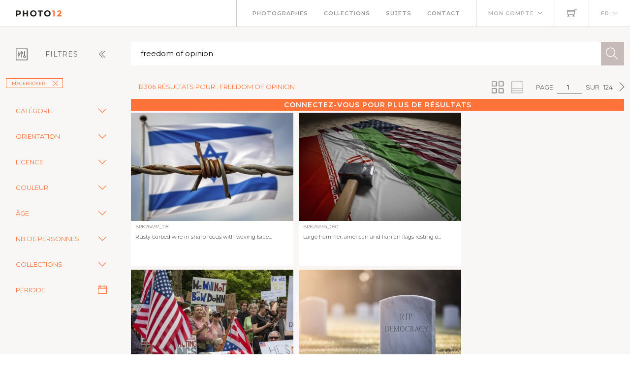

--- FILE ---
content_type: text/html; charset=utf-8
request_url: https://www.photo12.com/fr/images?search=freedom+of+opinion&col=brk
body_size: 116700
content:
<!DOCTYPE html>
<html lang="FR">
<head>
    <base href="/" />
    <meta charset="utf-8" />
    <meta http-equiv="X-UA-Compatible" content="IE=edge" />
    <meta name="viewport" content="width=device-width, initial-scale=1.0" />
    <title>freedom of opinion - imageBROKER - Photo12</title>
            <link rel="canonical" href="https://www.photo12.com/fr/images?search=freedom&#x2B;of&#x2B;opinion&amp;col=brk" />
        <link href='/css/fa.min.css?nbc23&amp;v=h20CPZ0QyXlBuAw7A-KluUYx_3pK-c7lYEpqLTlxjYQ' rel='stylesheet'>
        <link href='/css/bootstrap.min.css?nbc23&amp;v=wLz3iY_cO4e6vKZ4zRmo4-9XDpMcgKOvv_zEU3OMlRo' rel='stylesheet'>
        <link rel="icon" type="image/png" href="/img/faviconp12.sxiixckweo.png" />
        <link href="/css/themify-icons.min.css?nbc23&amp;v=DBF2OaOKkDUQxp7LXKIpqHjOORAWgCiCMVqEK8E4FvI" rel="stylesheet" type="text/css" media="all" />
        <link href="/css/flexslider.css?nbc23" rel="stylesheet" type="text/css" media="all" />
        <link href="/css/lightbox.css?nbc23" rel="stylesheet" type="text/css" media="all" />
        <link href="/css/theme.css?nbc23" rel="stylesheet" type="text/css" media="all" />
        <link href="/css/toastr.min.css?nbc23" rel="stylesheet" type="text/css" media="all" />
        <link href="//fonts.googleapis.com/css?family=Montserrat:300,400,600,700" rel="stylesheet" type="text/css" />
        <link href='/css/custom.css?nbc23' rel='stylesheet'>
        <link href='/css/p12.css?nbc23' rel='stylesheet'>
    

    <script async src="https://www.googletagmanager.com/gtag/js?id=UA-17690445-1"></script>
    <script>
        window.dataLayer = window.dataLayer || [];
        function gtag() { dataLayer.push(arguments); }
        gtag('js', new Date());
        gtag('config', 'UA-17690445-1');
    </script>

        <script src="/js/jquery-3.5.1.min.js?nbc23"></script>
        <script src="/js/jr_razor.js?nbc23"></script>
    <script>
        Set_User_State('139851995030530.0.0');
        Context_Refresh = function (Count) { Update_Basket_Count(Count) };
    </script>
    <meta name="description" content="Recherche d&#x27;images multi-crit&#xE8;re" />


</head>
<body id="BODY" class="FR IMAGES">
    <div id="Warning_Div"></div>
    <script>
        var User_Is_Connected = false;
        var User_Lang = "FR";
        var User_Id = 0;
        function Check_Connected() {
            if (User_Is_Connected) return true;
            Open_Login_Form();
            return false;
        }
    </script>
    
<div class="nav-container">
    <nav class="absolute" data-fixed-at="100">
        <div class="nav-bar">
            <div class="module left baseli">
                <a href="/fr">
                    <img class="logo logo-light" alt="logo photo12.com" src="/img/logo-light.png" />
                    <img class="logo logo-dark" alt="logo photo12.com" src="/img/logo-dark.png" />
                    <span class="baseline noir">AGENCE PHOTOGRAPHIQUE</span>
                </a>
            </div>
            <div class="module widget-handle mobile-toggle right d-lg-none">
                <i class="ti-menu"></i>
            </div>
            <div class="module-group right">
                <div class="module left">
                    <ul class="menu">
                        <li>
                            <a href="/fr/photographs">Photographes</a>
                        </li>
                        <li>
                            <a href="/fr/collections">Collections</a>
                        </li>
                        <li>
                            <a href="/fr/sujets">Sujets</a>
                        </li>
                        <li>
                            <a href="/fr/contact">Contact</a>
                        </li>
                    </ul>
                </div>
                <!--end of menu module-->
                <div class="module widget-handle left">
                    <ul class="menu">
                        <li class="has-dropdown">
                                <a onclick="Open_Login_Form()">Mon compte</a>
                        </li>
                    </ul>
                </div>
                <div class="module widget-handle cart-widget-handle left">
                    <a href="javascript:Open_Login_Form()" rel="nofollow">
                        <div class="cart" id="Basket_Icon">
                            <i class="ti-shopping-cart"></i>
                            <span id='Basket_Count' class="label number hidden">0</span>
                        </div>
                    </a>
                </div>
                <div class="module widget-handle language left">
                    <ul class="menu">
                        <li class="has-dropdown">
                            <a>FR</a>
                            <ul>
                                    <li><a href="/en" data-language="English"> English</a></li>
                            </ul>
                        </li>
                    </ul>
                </div>
            </div>
        </div>
    </nav>
</div>
<script>
    function Update_Basket_Count(Count) {
        $('#Basket_Count').html(Count);
        if (Count == 0) {
            $('#Basket_Count').addClass("hidden");
        } else {
            $('#Basket_Count').removeClass("hidden");
        }
    }
    $(document).ready(function () { Run_User_State_Check(); });
</script>
<div class="main-container">
    <section class="page-title-4"></section>
    <section class="bg-secondary">
        <div class="container-fluid">
            <div class="row" id="filter_div">
                <div class="col-2 toggle-filter">
                    <button class="btn" type="button" data-bs-toggle="collapse" data-bs-target="#Side_Filter" id="Toggle_Filter">
                        <i class="ti-panel"></i><span class="text-center">Filtres</span>
                        <i class="angle ti-angle-double-left"></i>
                    </button>
                </div>
                <div class="col" id="isearch_div">
                    <div class="halves form-accueil">
                        <input type="text" id="C_Search" class="mb0 recherche " onkeypress="Search_KeyPress()" value="freedom of opinion" placeholder="Recherche en fran&#xE7;ais ou en anglais" />
                        <button class="btn btn-lg btn-icon btn-filled" onclick="Search_Text()"><i class="ti-search"></i></button>
                    </div>
                </div>
            </div>
        </div>
        <div class="container-fluid">
            <div class="row">
                <div class="col-2 collapse collapse-horizontal show" id="Side_Filter">
                    <div class="row">
                        <div class="col-sm-12">
                            <ul class="tags float-start">
                                                    <li><a class='btn btn-sm filtre' onclick="Remove_Coll('brk')">imageBROKER<i class='ti-close'></i></a></li>

                            </ul>
                        </div>
                    </div>

                    <div class="row">
                        <div class="col-sm-12">
                            <div class="row rech-ligne-2">
                                    <div class="accordion" id="F_CAT">
                                        <div class="accordion-item">
                                            <div class="accordion-header">
                                                <div class="accordion-button collapsed" type="button" data-bs-toggle="collapse" data-bs-target="#Filter_CAT" aria-controls="Filter_CAT">
                                                    Cat&#xE9;gorie
                                                </div>
                                            </div>
                                            <div id="Filter_CAT" class="accordion-collapse collapse " data-bs-parent="#F_CAT">
                                                <div class="accordion-body d-flex flex-column">
                                                        <div>
                                                            <input class="form-check-input" type="checkbox" value="CIN" id=F_CAT_CIN  onchange="Search_Option('CAT', this)" >
                                                            <label class="form-check-label" for="F_CAT_CIN">Cin&#xE9;ma</label>
                                                        </div>
                                                        <div>
                                                            <input class="form-check-input" type="checkbox" value="CEL" id=F_CAT_CEL  onchange="Search_Option('CAT', this)" >
                                                            <label class="form-check-label" for="F_CAT_CEL">Personnalit&#xE9;s</label>
                                                        </div>
                                                        <div>
                                                            <input class="form-check-input" type="checkbox" value="HIS" id=F_CAT_HIS  onchange="Search_Option('CAT', this)" >
                                                            <label class="form-check-label" for="F_CAT_HIS">Histoire</label>
                                                        </div>
                                                        <div>
                                                            <input class="form-check-input" type="checkbox" value="ART" id=F_CAT_ART  onchange="Search_Option('CAT', this)" >
                                                            <label class="form-check-label" for="F_CAT_ART">Art</label>
                                                        </div>
                                                        <div>
                                                            <input class="form-check-input" type="checkbox" value="ILL" id=F_CAT_ILL  onchange="Search_Option('CAT', this)" >
                                                            <label class="form-check-label" for="F_CAT_ILL">Illustration</label>
                                                        </div>
                                                </div>
                                            </div>
                                        </div>
                                    </div>
                                    <div class="accordion" id="F_FMT">
                                        <div class="accordion-item">
                                            <div class="accordion-header">
                                                <div class="accordion-button collapsed" type="button" data-bs-toggle="collapse" data-bs-target="#Filter_FMT" aria-controls="Filter_FMT">
                                                    Orientation
                                                </div>
                                            </div>
                                            <div id="Filter_FMT" class="accordion-collapse collapse " data-bs-parent="#F_FMT">
                                                <div class="accordion-body d-flex flex-column">
                                                        <div>
                                                            <input class="form-check-input" type="checkbox" value="OV" id=F_FMT_OV  onchange="Search_Option('FMT', this)" >
                                                            <label class="form-check-label" for="F_FMT_OV">Vertical</label>
                                                        </div>
                                                        <div>
                                                            <input class="form-check-input" type="checkbox" value="OPV" id=F_FMT_OPV  onchange="Search_Option('FMT', this)" >
                                                            <label class="form-check-label" for="F_FMT_OPV">Pano. vertical</label>
                                                        </div>
                                                        <div>
                                                            <input class="form-check-input" type="checkbox" value="OH" id=F_FMT_OH  onchange="Search_Option('FMT', this)" >
                                                            <label class="form-check-label" for="F_FMT_OH">Horizontal</label>
                                                        </div>
                                                        <div>
                                                            <input class="form-check-input" type="checkbox" value="OPH" id=F_FMT_OPH  onchange="Search_Option('FMT', this)" >
                                                            <label class="form-check-label" for="F_FMT_OPH">Pano. horizontal</label>
                                                        </div>
                                                        <div>
                                                            <input class="form-check-input" type="checkbox" value="OC" id=F_FMT_OC  onchange="Search_Option('FMT', this)" >
                                                            <label class="form-check-label" for="F_FMT_OC">Carr&#xE9;</label>
                                                        </div>
                                                </div>
                                            </div>
                                        </div>
                                    </div>
                                    <div class="accordion" id="F_LIC">
                                        <div class="accordion-item">
                                            <div class="accordion-header">
                                                <div class="accordion-button collapsed" type="button" data-bs-toggle="collapse" data-bs-target="#Filter_LIC" aria-controls="Filter_LIC">
                                                    Licence
                                                </div>
                                            </div>
                                            <div id="Filter_LIC" class="accordion-collapse collapse " data-bs-parent="#F_LIC">
                                                <div class="accordion-body d-flex flex-column">
                                                        <div>
                                                            <input class="form-check-input" type="checkbox" value="RF" id=F_LIC_RF  onchange="Search_Option('LIC', this)" >
                                                            <label class="form-check-label" for="F_LIC_RF">Libre de droits</label>
                                                        </div>
                                                        <div>
                                                            <input class="form-check-input" type="checkbox" value="RM" id=F_LIC_RM  onchange="Search_Option('LIC', this)" >
                                                            <label class="form-check-label" for="F_LIC_RM">Droits g&#xE9;r&#xE9;s</label>
                                                        </div>
                                                        <div>
                                                            <input class="form-check-input" type="checkbox" value="MR" id=F_LIC_MR  onchange="Search_Option('LIC', this)" >
                                                            <label class="form-check-label" for="F_LIC_MR">Model release</label>
                                                        </div>
                                                        <div>
                                                            <input class="form-check-input" type="checkbox" value="PR" id=F_LIC_PR  onchange="Search_Option('LIC', this)" >
                                                            <label class="form-check-label" for="F_LIC_PR">Property release</label>
                                                        </div>
                                                </div>
                                            </div>
                                        </div>
                                    </div>
                                    <div class="accordion" id="F_STY">
                                        <div class="accordion-item">
                                            <div class="accordion-header">
                                                <div class="accordion-button collapsed" type="button" data-bs-toggle="collapse" data-bs-target="#Filter_STY" aria-controls="Filter_STY">
                                                    Couleur
                                                </div>
                                            </div>
                                            <div id="Filter_STY" class="accordion-collapse collapse " data-bs-parent="#F_STY">
                                                <div class="accordion-body d-flex flex-column">
                                                        <div>
                                                            <input class="form-check-input" type="checkbox" value="CC" id=F_STY_CC  onchange="Search_Option('STY', this)" >
                                                            <label class="form-check-label" for="F_STY_CC">Couleur</label>
                                                        </div>
                                                        <div>
                                                            <input class="form-check-input" type="checkbox" value="CN" id=F_STY_CN  onchange="Search_Option('STY', this)" >
                                                            <label class="form-check-label" for="F_STY_CN">Noir et blanc</label>
                                                        </div>
                                                </div>
                                            </div>
                                        </div>
                                    </div>
                                    <div class="accordion" id="F_AGE">
                                        <div class="accordion-item">
                                            <div class="accordion-header">
                                                <div class="accordion-button collapsed" type="button" data-bs-toggle="collapse" data-bs-target="#Filter_AGE" aria-controls="Filter_AGE">
                                                    &#xC2;ge
                                                </div>
                                            </div>
                                            <div id="Filter_AGE" class="accordion-collapse collapse " data-bs-parent="#F_AGE">
                                                <div class="accordion-body d-flex flex-column">
                                                        <div>
                                                            <input class="form-check-input" type="checkbox" value="APBEBE" id=F_AGE_APBEBE  onchange="Search_Option('AGE', this)" >
                                                            <label class="form-check-label" for="F_AGE_APBEBE">B&#xE9;b&#xE9;</label>
                                                        </div>
                                                        <div>
                                                            <input class="form-check-input" type="checkbox" value="APENF" id=F_AGE_APENF  onchange="Search_Option('AGE', this)" >
                                                            <label class="form-check-label" for="F_AGE_APENF">Enfant</label>
                                                        </div>
                                                        <div>
                                                            <input class="form-check-input" type="checkbox" value="APADO" id=F_AGE_APADO  onchange="Search_Option('AGE', this)" >
                                                            <label class="form-check-label" for="F_AGE_APADO">Adolescent</label>
                                                        </div>
                                                        <div>
                                                            <input class="form-check-input" type="checkbox" value="APADU" id=F_AGE_APADU  onchange="Search_Option('AGE', this)" >
                                                            <label class="form-check-label" for="F_AGE_APADU">Adulte</label>
                                                        </div>
                                                        <div>
                                                            <input class="form-check-input" type="checkbox" value="APSEN" id=F_AGE_APSEN  onchange="Search_Option('AGE', this)" >
                                                            <label class="form-check-label" for="F_AGE_APSEN">Senior</label>
                                                        </div>
                                                </div>
                                            </div>
                                        </div>
                                    </div>
                                    <div class="accordion" id="F_PRS">
                                        <div class="accordion-item">
                                            <div class="accordion-header">
                                                <div class="accordion-button collapsed" type="button" data-bs-toggle="collapse" data-bs-target="#Filter_PRS" aria-controls="Filter_PRS">
                                                    Nb de personnes
                                                </div>
                                            </div>
                                            <div id="Filter_PRS" class="accordion-collapse collapse " data-bs-parent="#F_PRS">
                                                <div class="accordion-body d-flex flex-column">
                                                        <div>
                                                            <input class="form-check-input" type="checkbox" value="NP0" id=F_PRS_NP0  onchange="Search_Option('PRS', this)" >
                                                            <label class="form-check-label" for="F_PRS_NP0">Aucune</label>
                                                        </div>
                                                        <div>
                                                            <input class="form-check-input" type="checkbox" value="NP1" id=F_PRS_NP1  onchange="Search_Option('PRS', this)" >
                                                            <label class="form-check-label" for="F_PRS_NP1">1</label>
                                                        </div>
                                                        <div>
                                                            <input class="form-check-input" type="checkbox" value="NP2" id=F_PRS_NP2  onchange="Search_Option('PRS', this)" >
                                                            <label class="form-check-label" for="F_PRS_NP2">2</label>
                                                        </div>
                                                        <div>
                                                            <input class="form-check-input" type="checkbox" value="NP3" id=F_PRS_NP3  onchange="Search_Option('PRS', this)" >
                                                            <label class="form-check-label" for="F_PRS_NP3">3</label>
                                                        </div>
                                                        <div>
                                                            <input class="form-check-input" type="checkbox" value="NP4" id=F_PRS_NP4  onchange="Search_Option('PRS', this)" >
                                                            <label class="form-check-label" for="F_PRS_NP4">4</label>
                                                        </div>
                                                        <div>
                                                            <input class="form-check-input" type="checkbox" value="NP5" id=F_PRS_NP5  onchange="Search_Option('PRS', this)" >
                                                            <label class="form-check-label" for="F_PRS_NP5">Plus</label>
                                                        </div>
                                                </div>
                                            </div>
                                        </div>
                                    </div>
                                    <div class="accordion" id="F_ENG">
                                        <div class="accordion-item">
                                            <div class="accordion-header">
                                                <div class="accordion-button collapsed" type="button" data-bs-toggle="collapse" data-bs-target="#Filter_ENG" aria-controls="Filter_ENG">
                                                    Collections
                                                </div>
                                            </div>
                                            <div id="Filter_ENG" class="accordion-collapse collapse " data-bs-parent="#F_ENG">
                                                <div class="accordion-body d-flex flex-column">
                                                        <div>
                                                            <input class="form-check-input" type="checkbox" value="P12" id=F_ENG_P12  onchange="Search_Option('ENG', this)" >
                                                            <label class="form-check-label" for="F_ENG_P12">Photo12</label>
                                                        </div>
                                                        <div>
                                                            <input class="form-check-input" type="checkbox" value="LMY" id=F_ENG_LMY  onchange="Search_Option('ENG', this)" >
                                                            <label class="form-check-label" for="F_ENG_LMY">Alamy</label>
                                                        </div>
                                                </div>
                                            </div>
                                        </div>
                                    </div>
                                <div class="accordion">
                                    <div class="accordion-item">
                                        <div class="accordion-button no-icon" type="button" onclick="Show_Modal('search_dates_modal')">
                                            <span>P&#xE9;riode</span>
                                            <i class="ti-calendar"></i>
                                        </div>
                                    </div>
                                </div>
                            </div>
                        </div>
                    </div>
                </div>
                <div class="col">
                    <div class="container-fluid p-0">
                        <div id="results_div">
                                
<div ID="P_Results">
        <div class="row">
            <div class="rech-ligne-result">
                <div class="resultats">
                        <h1>12306 r&#xE9;sultats pour : freedom of opinion</h1>
                </div>
                <div style="display:inline-flex">
                        <div>
        <ul class="pagination-agence">
            <li>
                Page
            </li>
            <li>
                <div class="form-pagin">
                    <input type="text" class="input-pagin" placeholder="1" onkeypress="Page_KeyPress($(this).val())" onclick="this.focus()" form="none" value="1">
                </div>
            </li>
            <li>
                sur
            </li>
            <li>
                124
            </li>
                <li>
                    <button type="button" onclick="Goto_Page(2)"><i class="ti-angle-right"></i></button>
                </li>
        </ul>
                            <ul class="pagination-agence">
                                <li>
                                    <button type="button" onclick="Set_Page_Style(1)" ><i class="ti-view-grid double"></i></button>
                                </li>
                                <li></li>
                                <li>
                                    <button type="button" onclick="Set_Page_Style(0)" disabled><i class="ti-layout-accordion-merged double"></i></button>
                                </li>
                                <li></li>
                            </ul>
                        </div>
                </div>
            </div>
        </div>
            <div class="more-connected" onclick="Open_Login_Form()">Connectez-vous pour plus de r&#xE9;sultats</div>
        <!--GRILLE RECHERCHE-->
        <div class="row">
            <div class="col-sm-12 " id="pic-grid">
                <div class="grille-recherche1">
                        <div class="item-recherche pic-item" data-code="BRK26A97_118.JPG" zoom-data="BRK26A97_118.JPG">
        <a href="/fr/image/brk26a97_118" target="DETAIL" rel="nofollow">
        <div class="vign " style="min-width:146px">
            <img alt="Rusty barbed wire in sharp focus with waving Israeli flag in blurred background. Symbol of" src="https://lres.photo12.com/th/t-brk26a97_118.jpg" height="220" loading="lazy" />

        </div>
        </a>
        <div class="inner" onclick="Check_Connected()">
            <div class="reference">
                BRK26A97_118
            </div>
            <div class="titre">
                <h2>Rusty barbed wire in sharp focus with waving Israe...</h2>
            </div>
        </div>
</div>

                        <div class="item-recherche pic-item" data-code="BRK26A94_090.JPG" zoom-data="BRK26A94_090.JPG">
        <a href="/fr/image/brk26a94_090" target="DETAIL" rel="nofollow">
        <div class="vign " style="min-width:146px">
            <img alt="Large hammer, american and Iranian flags resting on desert sand" src="https://lres.photo12.com/th/t-brk26a94_090.jpg" height="220" loading="lazy" />

        </div>
        </a>
        <div class="inner" onclick="Check_Connected()">
            <div class="reference">
                BRK26A94_090
            </div>
            <div class="titre">
                <h2>Large hammer, american and Iranian flags resting o...</h2>
            </div>
        </div>
</div>

                        <div class="item-recherche pic-item" data-code="BRK26A99_357.JPG" zoom-data="BRK26A99_357.JPG">
        <a href="/fr/image/brk26a99_357" target="DETAIL" rel="nofollow">
        <div class="vign " style="min-width:146px">
            <img alt="Detroit, Michigan USA - 14 June 2025 - Thousands gathered for a &#x27;No Kings&#x27; rally, protesting" src="https://lres.photo12.com/th/t-brk26a99_357.jpg" height="220" loading="lazy" />

        </div>
        </a>
        <div class="inner" onclick="Check_Connected()">
            <div class="reference">
                BRK26A99_357
            </div>
            <div class="titre">
                <h2>Detroit, Michigan USA - 14 June 2025 - Thousands g...</h2>
            </div>
        </div>
</div>

                        <div class="item-recherche pic-item" data-code="BRK26B03_021.JPG" zoom-data="BRK26B03_021.JPG">
        <a href="/fr/image/brk26b03_021" target="DETAIL" rel="nofollow">
        <div class="vign " style="min-width:146px">
            <img alt="White tombstone in graveyard with text RIP Democracy. Visual metaphor for the decline of democratic" src="https://lres.photo12.com/th/t-brk26b03_021.jpg" height="220" loading="lazy" />

        </div>
        </a>
        <div class="inner" onclick="Check_Connected()">
            <div class="reference">
                BRK26B03_021
            </div>
            <div class="titre">
                <h2>White tombstone in graveyard with text RIP Democra...</h2>
            </div>
        </div>
</div>

                        <div class="item-recherche pic-item" data-code="BRK26A92_376.JPG" zoom-data="BRK26A92_376.JPG">
        <a href="/fr/image/brk26a92_376" target="DETAIL" rel="nofollow">
        <div class="vign " style="min-width:146px">
            <img alt="Baldwin, Michigan USA - 4 July 2025 - Activists rally against the North Lake Correctional Facility," src="https://lres.photo12.com/th/t-brk26a92_376.jpg" height="220" loading="lazy" />

        </div>
        </a>
        <div class="inner" onclick="Check_Connected()">
            <div class="reference">
                BRK26A92_376
            </div>
            <div class="titre">
                <h2>Baldwin, Michigan USA - 4 July 2025 - Activists ra...</h2>
            </div>
        </div>
</div>

                        <div class="item-recherche pic-item" data-code="BRK26A99_433.JPG" zoom-data="BRK26A99_433.JPG">
        <a href="/fr/image/brk26a99_433" target="DETAIL" rel="nofollow">
        <div class="vign " style="min-width:146px">
            <img alt="Wooden gavel resting on mexican flag" src="https://lres.photo12.com/th/t-brk26a99_433.jpg" height="220" loading="lazy" />

        </div>
        </a>
        <div class="inner" onclick="Check_Connected()">
            <div class="reference">
                BRK26A99_433
            </div>
            <div class="titre">
                <h2>Wooden gavel resting on mexican flag</h2>
            </div>
        </div>
</div>

                        <div class="item-recherche pic-item" data-code="BRK26B01_344.JPG" zoom-data="BRK26B01_344.JPG">
        <a href="/fr/image/brk26b01_344" target="DETAIL" rel="nofollow">
        <div class="vign " style="min-width:146px">
            <img alt="Detroit, Michigan USA - 8 June 2025 - Gay, lesbian, bisexual, and transgender activists and their" src="https://lres.photo12.com/th/t-brk26b01_344.jpg" height="220" loading="lazy" />

        </div>
        </a>
        <div class="inner" onclick="Check_Connected()">
            <div class="reference">
                BRK26B01_344
            </div>
            <div class="titre">
                <h2>Detroit, Michigan USA - 8 June 2025 - Gay, lesbian...</h2>
            </div>
        </div>
</div>

                        <div class="item-recherche pic-item" data-code="BRK26A60_371.JPG" zoom-data="BRK26A60_371.JPG">
        <a href="/fr/image/brk26a60_371" target="DETAIL" rel="nofollow">
        <div class="vign " style="min-width:146px">
            <img alt="Man showing a book at the bridge in the thick forest on the Whanganui River, Whanganui River," src="https://lres.photo12.com/th/t-brk26a60_371.jpg" height="220" loading="lazy" />

        </div>
        </a>
        <div class="inner" onclick="Check_Connected()">
            <div class="reference">
                BRK26A60_371
            </div>
            <div class="titre">
                <h2>Man showing a book at the bridge in the thick fore...</h2>
            </div>
        </div>
</div>

                        <div class="item-recherche pic-item" data-code="BRK26A73_141.JPG" zoom-data="BRK26A73_141.JPG">
        <a href="/fr/image/brk26a73_141" target="DETAIL" rel="nofollow">
        <div class="vign " style="min-width:146px">
            <img alt="Joyful woman preparing healthy food in a modern kitchen and recording video recipe" src="https://lres.photo12.com/th/t-brk26a73_141.jpg" height="220" loading="lazy" />

        </div>
        </a>
        <div class="inner" onclick="Check_Connected()">
            <div class="reference">
                BRK26A73_141
            </div>
            <div class="titre">
                <h2>Joyful woman preparing healthy food in a modern ki...</h2>
            </div>
        </div>
</div>

                        <div class="item-recherche pic-item" data-code="BRK26A84_085.JPG" zoom-data="BRK26A84_085.JPG">
        <a href="/fr/image/brk26a84_085" target="DETAIL" rel="nofollow">
        <div class="vign " style="min-width:146px">
            <img alt="Symbolic image, freedom of speech according to Trump&#x27;s liking, autocracy, dismantling of the rule" src="https://lres.photo12.com/th/t-brk26a84_085.jpg" height="220" loading="lazy" />

        </div>
        </a>
        <div class="inner" onclick="Check_Connected()">
            <div class="reference">
                BRK26A84_085
            </div>
            <div class="titre">
                <h2>Symbolic image, freedom of speech according to Tru...</h2>
            </div>
        </div>
</div>

                        <div class="item-recherche pic-item" data-code="BRK26B01_339.JPG" zoom-data="BRK26B01_339.JPG">
        <a href="/fr/image/brk26b01_339" target="DETAIL" rel="nofollow">
        <div class="vign " style="min-width:146px">
            <img alt="Detroit, Michigan USA - 8 June 2025 - Gay, lesbian, bisexual, and transgender activists and their" src="https://lres.photo12.com/th/t-brk26b01_339.jpg" height="220" loading="lazy" />

        </div>
        </a>
        <div class="inner" onclick="Check_Connected()">
            <div class="reference">
                BRK26B01_339
            </div>
            <div class="titre">
                <h2>Detroit, Michigan USA - 8 June 2025 - Gay, lesbian...</h2>
            </div>
        </div>
</div>

                        <div class="item-recherche pic-item" data-code="BRK26A77_366.JPG" zoom-data="BRK26A77_366.JPG">
        <a href="/fr/image/brk26a77_366" target="DETAIL" rel="nofollow">
        <div class="vign " style="min-width:146px">
            <img alt="Symbolic image, Silicon Valley tech companies, subservience, anti-social networks, X-Twitter, Elon" src="https://lres.photo12.com/th/t-brk26a77_366.jpg" height="220" loading="lazy" />

        </div>
        </a>
        <div class="inner" onclick="Check_Connected()">
            <div class="reference">
                BRK26A77_366
            </div>
            <div class="titre">
                <h2>Symbolic image, Silicon Valley tech companies, sub...</h2>
            </div>
        </div>
</div>

                        <div class="item-recherche pic-item" data-code="BRK26A77_396.JPG" zoom-data="BRK26A77_396.JPG">
        <a href="/fr/image/brk26a77_396" target="DETAIL" rel="nofollow">
        <div class="vign " style="min-width:146px">
            <img alt="Detroit, Michigan USA, - 3 January 2026 - Activists rally in downtown Detroit to protest President" src="https://lres.photo12.com/th/t-brk26a77_396.jpg" height="220" loading="lazy" />

        </div>
        </a>
        <div class="inner" onclick="Check_Connected()">
            <div class="reference">
                BRK26A77_396
            </div>
            <div class="titre">
                <h2>Detroit, Michigan USA, - 3 January 2026 - Activist...</h2>
            </div>
        </div>
</div>

                        <div class="item-recherche pic-item" data-code="BRK26A92_377.JPG" zoom-data="BRK26A92_377.JPG">
        <a href="/fr/image/brk26a92_377" target="DETAIL" rel="nofollow">
        <div class="vign " style="min-width:146px">
            <img alt="Baldwin, Michigan USA - 4 July 2025 - Activists rally against the North Lake Correctional Facility," src="https://lres.photo12.com/th/t-brk26a92_377.jpg" height="220" loading="lazy" />

        </div>
        </a>
        <div class="inner" onclick="Check_Connected()">
            <div class="reference">
                BRK26A92_377
            </div>
            <div class="titre">
                <h2>Baldwin, Michigan USA - 4 July 2025 - Activists ra...</h2>
            </div>
        </div>
</div>

                        <div class="item-recherche pic-item" data-code="BRK26A93_334.JPG" zoom-data="BRK26A93_334.JPG">
        <a href="/fr/image/brk26a93_334" target="DETAIL" rel="nofollow">
        <div class="vign " style="min-width:146px">
            <img alt="Falun Dafa or Falun Gong man meditating sitting cross legged, Gerrard Street, Chinatown, West End," src="https://lres.photo12.com/th/t-brk26a93_334.jpg" height="220" loading="lazy" />

        </div>
        </a>
        <div class="inner" onclick="Check_Connected()">
            <div class="reference">
                BRK26A93_334
            </div>
            <div class="titre">
                <h2>Falun Dafa or Falun Gong man meditating sitting cr...</h2>
            </div>
        </div>
</div>

                        <div class="item-recherche pic-item" data-code="BRK26A98_063.JPG" zoom-data="BRK26A98_063.JPG">
        <a href="/fr/image/brk26a98_063" target="DETAIL" rel="nofollow">
        <div class="vign " style="min-width:146px">
            <img alt="COMPACT MAGAZINE with a judge&#x27;s gavel. A ban is being negotiated at the Federal Administrative" src="https://lres.photo12.com/th/t-brk26a98_063.jpg" height="220" loading="lazy" />

        </div>
        </a>
        <div class="inner" onclick="Check_Connected()">
            <div class="reference">
                BRK26A98_063
            </div>
            <div class="titre">
                <h2>COMPACT MAGAZINE with a judge&#x27;s gavel. A ban is be...</h2>
            </div>
        </div>
</div>

                        <div class="item-recherche pic-item" data-code="BRK26B00_208.JPG" zoom-data="BRK26B00_208.JPG">
        <a href="/fr/image/brk26b00_208" target="DETAIL" rel="nofollow">
        <div class="vign " style="min-width:146px">
            <img alt="Detroit, Michigan - Activists gathered at the Federal Building to support community members who had" src="https://lres.photo12.com/th/t-brk26b00_208.jpg" height="220" loading="lazy" />

        </div>
        </a>
        <div class="inner" onclick="Check_Connected()">
            <div class="reference">
                BRK26B00_208
            </div>
            <div class="titre">
                <h2>Detroit, Michigan - Activists gathered at the Fede...</h2>
            </div>
        </div>
</div>

                        <div class="item-recherche pic-item" data-code="BRK26B01_343.JPG" zoom-data="BRK26B01_343.JPG">
        <a href="/fr/image/brk26b01_343" target="DETAIL" rel="nofollow">
        <div class="vign " style="min-width:146px">
            <img alt="Detroit, Michigan USA - 8 June 2025 - Gay, lesbian, bisexual, and transgender activists and their" src="https://lres.photo12.com/th/t-brk26b01_343.jpg" height="220" loading="lazy" />

        </div>
        </a>
        <div class="inner" onclick="Check_Connected()">
            <div class="reference">
                BRK26B01_343
            </div>
            <div class="titre">
                <h2>Detroit, Michigan USA - 8 June 2025 - Gay, lesbian...</h2>
            </div>
        </div>
</div>

                        <div class="item-recherche pic-item" data-code="BRK26B01_349.JPG" zoom-data="BRK26B01_349.JPG">
        <a href="/fr/image/brk26b01_349" target="DETAIL" rel="nofollow">
        <div class="vign " style="min-width:146px">
            <img alt="Detroit, Michigan USA - 8 June 2025 - Gay, lesbian, bisexual, and transgender activists and their" src="https://lres.photo12.com/th/t-brk26b01_349.jpg" height="220" loading="lazy" />

        </div>
        </a>
        <div class="inner" onclick="Check_Connected()">
            <div class="reference">
                BRK26B01_349
            </div>
            <div class="titre">
                <h2>Detroit, Michigan USA - 8 June 2025 - Gay, lesbian...</h2>
            </div>
        </div>
</div>

                        <div class="item-recherche pic-item" data-code="BRK26A69_237.JPG" zoom-data="BRK26A69_237.JPG">
        <a href="/fr/image/brk26a69_237" target="DETAIL" rel="nofollow">
        <div class="vign " style="min-width:146px">
            <img alt="Detroit, Michigan USA - 11 January 2026 - A protest organized by Indivisible Michigan protested the" src="https://lres.photo12.com/th/t-brk26a69_237.jpg" height="220" loading="lazy" />

        </div>
        </a>
        <div class="inner" onclick="Check_Connected()">
            <div class="reference">
                BRK26A69_237
            </div>
            <div class="titre">
                <h2>Detroit, Michigan USA - 11 January 2026 - A protes...</h2>
            </div>
        </div>
</div>

                        <div class="item-recherche pic-item" data-code="BRK26B01_342.JPG" zoom-data="BRK26B01_342.JPG">
        <a href="/fr/image/brk26b01_342" target="DETAIL" rel="nofollow">
        <div class="vign " style="min-width:146px">
            <img alt="Detroit, Michigan USA - 8 June 2025 - Gay, lesbian, bisexual, and transgender activists and their" src="https://lres.photo12.com/th/t-brk26b01_342.jpg" height="220" loading="lazy" />

        </div>
        </a>
        <div class="inner" onclick="Check_Connected()">
            <div class="reference">
                BRK26B01_342
            </div>
            <div class="titre">
                <h2>Detroit, Michigan USA - 8 June 2025 - Gay, lesbian...</h2>
            </div>
        </div>
</div>

                        <div class="item-recherche pic-item" data-code="BRK26B01_351.JPG" zoom-data="BRK26B01_351.JPG">
        <a href="/fr/image/brk26b01_351" target="DETAIL" rel="nofollow">
        <div class="vign " style="min-width:146px">
            <img alt="Detroit, Michigan USA - 8 June 2025 - Gay, lesbian, bisexual, and transgender activists and their" src="https://lres.photo12.com/th/t-brk26b01_351.jpg" height="220" loading="lazy" />

        </div>
        </a>
        <div class="inner" onclick="Check_Connected()">
            <div class="reference">
                BRK26B01_351
            </div>
            <div class="titre">
                <h2>Detroit, Michigan USA - 8 June 2025 - Gay, lesbian...</h2>
            </div>
        </div>
</div>

                        <div class="item-recherche pic-item" data-code="BRK26A69_236.JPG" zoom-data="BRK26A69_236.JPG">
        <a href="/fr/image/brk26a69_236" target="DETAIL" rel="nofollow">
        <div class="vign " style="min-width:146px">
            <img alt="Detroit, Michigan USA - 11 January 2026 - A protest organized by Indivisible Michigan protested the" src="https://lres.photo12.com/th/t-brk26a69_236.jpg" height="220" loading="lazy" />

        </div>
        </a>
        <div class="inner" onclick="Check_Connected()">
            <div class="reference">
                BRK26A69_236
            </div>
            <div class="titre">
                <h2>Detroit, Michigan USA - 11 January 2026 - A protes...</h2>
            </div>
        </div>
</div>

                        <div class="item-recherche pic-item" data-code="BRK26A87_452.JPG" zoom-data="BRK26A87_452.JPG">
        <a href="/fr/image/brk26a87_452" target="DETAIL" rel="nofollow">
        <div class="vign " style="min-width:146px">
            <img alt="Detroit, Michigan USA - 18 October 2025 - A large crowd gathered for a &#x27;No Kings&#x27; rally, protesting" src="https://lres.photo12.com/th/t-brk26a87_452.jpg" height="220" loading="lazy" />

        </div>
        </a>
        <div class="inner" onclick="Check_Connected()">
            <div class="reference">
                BRK26A87_452
            </div>
            <div class="titre">
                <h2>Detroit, Michigan USA - 18 October 2025 - A large ...</h2>
            </div>
        </div>
</div>

                        <div class="item-recherche pic-item" data-code="BRK26A88_162.JPG" zoom-data="BRK26A88_162.JPG">
        <a href="/fr/image/brk26a88_162" target="DETAIL" rel="nofollow">
        <div class="vign " style="min-width:146px">
            <img alt="Around 1, 500 people take part in a pro-Palestine demonstration at the Hauptwache in Frankfurt am" src="https://lres.photo12.com/th/t-brk26a88_162.jpg" height="220" loading="lazy" />

        </div>
        </a>
        <div class="inner" onclick="Check_Connected()">
            <div class="reference">
                BRK26A88_162
            </div>
            <div class="titre">
                <h2>Around 1, 500 people take part in a pro-Palestine ...</h2>
            </div>
        </div>
</div>

                        <div class="item-recherche pic-item" data-code="BRK26B01_341.JPG" zoom-data="BRK26B01_341.JPG">
        <a href="/fr/image/brk26b01_341" target="DETAIL" rel="nofollow">
        <div class="vign " style="min-width:146px">
            <img alt="Detroit, Michigan USA - 8 June 2025 - Gay, lesbian, bisexual, and transgender activists and their" src="https://lres.photo12.com/th/t-brk26b01_341.jpg" height="220" loading="lazy" />

        </div>
        </a>
        <div class="inner" onclick="Check_Connected()">
            <div class="reference">
                BRK26B01_341
            </div>
            <div class="titre">
                <h2>Detroit, Michigan USA - 8 June 2025 - Gay, lesbian...</h2>
            </div>
        </div>
</div>

                        <div class="item-recherche pic-item" data-code="BRK26B02_053.JPG" zoom-data="BRK26B02_053.JPG">
        <a href="/fr/image/brk26b02_053" target="DETAIL" rel="nofollow">
        <div class="vign " style="min-width:146px">
            <img alt="Detroit, Michigan - Silence the Violence, a march against gun violence organized by the Church of" src="https://lres.photo12.com/th/t-brk26b02_053.jpg" height="220" loading="lazy" />

        </div>
        </a>
        <div class="inner" onclick="Check_Connected()">
            <div class="reference">
                BRK26B02_053
            </div>
            <div class="titre">
                <h2>Detroit, Michigan - Silence the Violence, a march ...</h2>
            </div>
        </div>
</div>

                        <div class="item-recherche pic-item" data-code="BRK26A53_144.JPG" zoom-data="BRK26A53_144.JPG">
        <a href="/fr/image/brk26a53_144" target="DETAIL" rel="nofollow">
        <div class="vign " style="min-width:146px">
            <img alt="Woman gently touching a brown horse in a vibrant green pasture under a blue sky, fostering a" src="https://lres.photo12.com/th/t-brk26a53_144.jpg" height="220" loading="lazy" />

        </div>
        </a>
        <div class="inner" onclick="Check_Connected()">
            <div class="reference">
                BRK26A53_144
            </div>
            <div class="titre">
                <h2>Woman gently touching a brown horse in a vibrant g...</h2>
            </div>
        </div>
</div>

                        <div class="item-recherche pic-item" data-code="BRK26A54_143.JPG" zoom-data="BRK26A54_143.JPG">
        <a href="/fr/image/brk26a54_143" target="DETAIL" rel="nofollow">
        <div class="vign " style="min-width:146px">
            <img alt="Symbolic newspaper with the headline FREEDOM OF SPEECH, with the German constitution in the" src="https://lres.photo12.com/th/t-brk26a54_143.jpg" height="220" loading="lazy" />

        </div>
        </a>
        <div class="inner" onclick="Check_Connected()">
            <div class="reference">
                BRK26A54_143
            </div>
            <div class="titre">
                <h2>Symbolic newspaper with the headline FREEDOM OF SP...</h2>
            </div>
        </div>
</div>

                        <div class="item-recherche pic-item" data-code="BRK26A89_133.JPG" zoom-data="BRK26A89_133.JPG">
        <a href="/fr/image/brk26a89_133" target="DETAIL" rel="nofollow">
        <div class="vign " style="min-width:146px">
            <img alt="Detroit, Michigan USA - 23 August 2025 - Protesters rally at Eastern Market, banging empty pots to" src="https://lres.photo12.com/th/t-brk26a89_133.jpg" height="220" loading="lazy" />

        </div>
        </a>
        <div class="inner" onclick="Check_Connected()">
            <div class="reference">
                BRK26A89_133
            </div>
            <div class="titre">
                <h2>Detroit, Michigan USA - 23 August 2025 - Protester...</h2>
            </div>
        </div>
</div>

                        <div class="item-recherche pic-item" data-code="BRK26A89_190.JPG" zoom-data="BRK26A89_190.JPG">
        <a href="/fr/image/brk26a89_190" target="DETAIL" rel="nofollow">
        <div class="vign " style="min-width:146px">
            <img alt="Ludwigshafen: Joachim Paul gives a speech at a rally in the Maudach district*** The election" src="https://lres.photo12.com/th/t-brk26a89_190.jpg" height="220" loading="lazy" />

        </div>
        </a>
        <div class="inner" onclick="Check_Connected()">
            <div class="reference">
                BRK26A89_190
            </div>
            <div class="titre">
                <h2>Ludwigshafen: Joachim Paul gives a speech at a ral...</h2>
            </div>
        </div>
</div>

                        <div class="item-recherche pic-item" data-code="BRK26B00_207.JPG" zoom-data="BRK26B00_207.JPG">
        <a href="/fr/image/brk26b00_207" target="DETAIL" rel="nofollow">
        <div class="vign " style="min-width:146px">
            <img alt="Detroit, Michigan - Activists gathered at the Federal Building to support community members who had" src="https://lres.photo12.com/th/t-brk26b00_207.jpg" height="220" loading="lazy" />

        </div>
        </a>
        <div class="inner" onclick="Check_Connected()">
            <div class="reference">
                BRK26B00_207
            </div>
            <div class="titre">
                <h2>Detroit, Michigan - Activists gathered at the Fede...</h2>
            </div>
        </div>
</div>

                        <div class="item-recherche pic-item" data-code="BRK26B01_215.JPG" zoom-data="BRK26B01_215.JPG">
        <a href="/fr/image/brk26b01_215" target="DETAIL" rel="nofollow">
        <div class="vign " style="min-width:146px">
            <img alt="Confident female pilot skillfully operating controls of a modern aircraft within the cockpit," src="https://lres.photo12.com/th/t-brk26b01_215.jpg" height="220" loading="lazy" />

        </div>
        </a>
        <div class="inner" onclick="Check_Connected()">
            <div class="reference">
                BRK26B01_215
            </div>
            <div class="titre">
                <h2>Confident female pilot skillfully operating contro...</h2>
            </div>
        </div>
</div>

                        <div class="item-recherche pic-item" data-code="BRK26B03_028.JPG" zoom-data="BRK26B03_028.JPG">
        <a href="/fr/image/brk26b03_028" target="DETAIL" rel="nofollow">
        <div class="vign " style="min-width:146px">
            <img alt="Protest sign reading Leave AI to fiction held in crowd during sunset demonstration. Generative ai," src="https://lres.photo12.com/th/t-brk26b03_028.jpg" height="220" loading="lazy" />

        </div>
        </a>
        <div class="inner" onclick="Check_Connected()">
            <div class="reference">
                BRK26B03_028
            </div>
            <div class="titre">
                <h2>Protest sign reading Leave AI to fiction held in c...</h2>
            </div>
        </div>
</div>

                        <div class="item-recherche pic-item" data-code="BRK26A83_086.JPG" zoom-data="BRK26A83_086.JPG">
        <a href="/fr/image/brk26a83_086" target="DETAIL" rel="nofollow">
        <div class="vign " style="min-width:146px">
            <img alt="Debanking: Symbolic letter from a bank regarding account termination" src="https://lres.photo12.com/th/t-brk26a83_086.jpg" height="220" loading="lazy" />

        </div>
        </a>
        <div class="inner" onclick="Check_Connected()">
            <div class="reference">
                BRK26A83_086
            </div>
            <div class="titre">
                <h2>Debanking: Symbolic letter from a bank regarding a...</h2>
            </div>
        </div>
</div>

                        <div class="item-recherche pic-item" data-code="BRK26A68_172.JPG" zoom-data="BRK26A68_172.JPG">
        <a href="/fr/image/brk26a68_172" target="DETAIL" rel="nofollow">
        <div class="vign " style="min-width:146px">
            <img alt="Detroit, Michigan USA - 13 January 2026 - Supporters of regime change in Iran joined protests" src="https://lres.photo12.com/th/t-brk26a68_172.jpg" height="220" loading="lazy" />

        </div>
        </a>
        <div class="inner" onclick="Check_Connected()">
            <div class="reference">
                BRK26A68_172
            </div>
            <div class="titre">
                <h2>Detroit, Michigan USA - 13 January 2026 - Supporte...</h2>
            </div>
        </div>
</div>

                        <div class="item-recherche pic-item" data-code="BRK26A91_400.JPG" zoom-data="BRK26A91_400.JPG">
        <a href="/fr/image/brk26a91_400" target="DETAIL" rel="nofollow">
        <div class="vign " style="min-width:146px">
            <img alt="United states constitution, gavel and american flag resting on table" src="https://lres.photo12.com/th/t-brk26a91_400.jpg" height="220" loading="lazy" />

        </div>
        </a>
        <div class="inner" onclick="Check_Connected()">
            <div class="reference">
                BRK26A91_400
            </div>
            <div class="titre">
                <h2>United states constitution, gavel and american fla...</h2>
            </div>
        </div>
</div>

                        <div class="item-recherche pic-item" data-code="BRK26A94_089.JPG" zoom-data="BRK26A94_089.JPG">
        <a href="/fr/image/brk26a94_089" target="DETAIL" rel="nofollow">
        <div class="vign " style="min-width:146px">
            <img alt="Nuclear bomb, american and Iranian flags resting on desert sand" src="https://lres.photo12.com/th/t-brk26a94_089.jpg" height="220" loading="lazy" />

        </div>
        </a>
        <div class="inner" onclick="Check_Connected()">
            <div class="reference">
                BRK26A94_089
            </div>
            <div class="titre">
                <h2>Nuclear bomb, american and Iranian flags resting o...</h2>
            </div>
        </div>
</div>

                        <div class="item-recherche pic-item" data-code="BRK26B01_340.JPG" zoom-data="BRK26B01_340.JPG">
        <a href="/fr/image/brk26b01_340" target="DETAIL" rel="nofollow">
        <div class="vign " style="min-width:146px">
            <img alt="Detroit, Michigan USA - 8 June 2025 - Gay, lesbian, bisexual, and transgender activists and their" src="https://lres.photo12.com/th/t-brk26b01_340.jpg" height="220" loading="lazy" />

        </div>
        </a>
        <div class="inner" onclick="Check_Connected()">
            <div class="reference">
                BRK26B01_340
            </div>
            <div class="titre">
                <h2>Detroit, Michigan USA - 8 June 2025 - Gay, lesbian...</h2>
            </div>
        </div>
</div>

                        <div class="item-recherche pic-item" data-code="BRK26B01_346.JPG" zoom-data="BRK26B01_346.JPG">
        <a href="/fr/image/brk26b01_346" target="DETAIL" rel="nofollow">
        <div class="vign " style="min-width:146px">
            <img alt="Detroit, Michigan USA - 8 June 2025 - Gay, lesbian, bisexual, and transgender activists and their" src="https://lres.photo12.com/th/t-brk26b01_346.jpg" height="220" loading="lazy" />

        </div>
        </a>
        <div class="inner" onclick="Check_Connected()">
            <div class="reference">
                BRK26B01_346
            </div>
            <div class="titre">
                <h2>Detroit, Michigan USA - 8 June 2025 - Gay, lesbian...</h2>
            </div>
        </div>
</div>

                        <div class="item-recherche pic-item" data-code="BRK26B02_054.JPG" zoom-data="BRK26B02_054.JPG">
        <a href="/fr/image/brk26b02_054" target="DETAIL" rel="nofollow">
        <div class="vign " style="min-width:146px">
            <img alt="Detroit, Michigan - Silence the Violence, a march against gun violence organized by the Church of" src="https://lres.photo12.com/th/t-brk26b02_054.jpg" height="220" loading="lazy" />

        </div>
        </a>
        <div class="inner" onclick="Check_Connected()">
            <div class="reference">
                BRK26B02_054
            </div>
            <div class="titre">
                <h2>Detroit, Michigan - Silence the Violence, a march ...</h2>
            </div>
        </div>
</div>

                        <div class="item-recherche pic-item" data-code="BRK26B03_031.JPG" zoom-data="BRK26B03_031.JPG">
        <a href="/fr/image/brk26b03_031" target="DETAIL" rel="nofollow">
        <div class="vign " style="min-width:146px">
            <img alt="Road with white word &#x27;Dictator&#x27; and arrow written on it with storm in background. Generative AI, AI" src="https://lres.photo12.com/th/t-brk26b03_031.jpg" height="220" loading="lazy" />

        </div>
        </a>
        <div class="inner" onclick="Check_Connected()">
            <div class="reference">
                BRK26B03_031
            </div>
            <div class="titre">
                <h2>Road with white word &#x27;Dictator&#x27; and arrow written ...</h2>
            </div>
        </div>
</div>

                        <div class="item-recherche pic-item" data-code="BRK26A54_163.JPG" zoom-data="BRK26A54_163.JPG">
        <a href="/fr/image/brk26a54_163" target="DETAIL" rel="nofollow">
        <div class="vign " style="min-width:146px">
            <img alt="Bad D&#xFC;rkheim: AfD campaign rall***The event must be protected from demonstrators and Antifa by the" src="https://lres.photo12.com/th/t-brk26a54_163.jpg" height="220" loading="lazy" />

        </div>
        </a>
        <div class="inner" onclick="Check_Connected()">
            <div class="reference">
                BRK26A54_163
            </div>
            <div class="titre">
                <h2>Bad D&#xFC;rkheim: AfD campaign rall***The event must b...</h2>
            </div>
        </div>
</div>

                        <div class="item-recherche pic-item" data-code="BRK26A69_235.JPG" zoom-data="BRK26A69_235.JPG">
        <a href="/fr/image/brk26a69_235" target="DETAIL" rel="nofollow">
        <div class="vign " style="min-width:146px">
            <img alt="Detroit, Michigan USA - 11 January 2026 - A protest organized by Indivisible Michigan protested the" src="https://lres.photo12.com/th/t-brk26a69_235.jpg" height="220" loading="lazy" />

        </div>
        </a>
        <div class="inner" onclick="Check_Connected()">
            <div class="reference">
                BRK26A69_235
            </div>
            <div class="titre">
                <h2>Detroit, Michigan USA - 11 January 2026 - A protes...</h2>
            </div>
        </div>
</div>

                        <div class="item-recherche pic-item" data-code="BRK26A80_174.JPG" zoom-data="BRK26A80_174.JPG">
        <a href="/fr/image/brk26a80_174" target="DETAIL" rel="nofollow">
        <div class="vign " style="min-width:146px">
            <img alt="Project opponents demonstrate in front of the conference room. Special meeting of the Stuttgart 21" src="https://lres.photo12.com/th/t-brk26a80_174.jpg" height="220" loading="lazy" />

        </div>
        </a>
        <div class="inner" onclick="Check_Connected()">
            <div class="reference">
                BRK26A80_174
            </div>
            <div class="titre">
                <h2>Project opponents demonstrate in front of the conf...</h2>
            </div>
        </div>
</div>

                        <div class="item-recherche pic-item" data-code="BRK26A88_163.JPG" zoom-data="BRK26A88_163.JPG">
        <a href="/fr/image/brk26a88_163" target="DETAIL" rel="nofollow">
        <div class="vign " style="min-width:146px">
            <img alt="Numerous people gather for a vigil at the Hauptwache in Frankfurt am Main on the second anniversary" src="https://lres.photo12.com/th/t-brk26a88_163.jpg" height="220" loading="lazy" />

        </div>
        </a>
        <div class="inner" onclick="Check_Connected()">
            <div class="reference">
                BRK26A88_163
            </div>
            <div class="titre">
                <h2>Numerous people gather for a vigil at the Hauptwac...</h2>
            </div>
        </div>
</div>

                        <div class="item-recherche pic-item" data-code="BRK26A91_399.JPG" zoom-data="BRK26A91_399.JPG">
        <a href="/fr/image/brk26a91_399" target="DETAIL" rel="nofollow">
        <div class="vign " style="min-width:146px">
            <img alt="United states constitution on wall with gavel resting on table in front" src="https://lres.photo12.com/th/t-brk26a91_399.jpg" height="220" loading="lazy" />

        </div>
        </a>
        <div class="inner" onclick="Check_Connected()">
            <div class="reference">
                BRK26A91_399
            </div>
            <div class="titre">
                <h2>United states constitution on wall with gavel rest...</h2>
            </div>
        </div>
</div>

                        <div class="item-recherche pic-item" data-code="BRK26A92_040.JPG" zoom-data="BRK26A92_040.JPG">
        <a href="/fr/image/brk26a92_040" target="DETAIL" rel="nofollow">
        <div class="vign " style="min-width:146px">
            <img alt="The rich want war. The youth want a future. Illegal protest at a building near the University of" src="https://lres.photo12.com/th/t-brk26a92_040.jpg" height="220" loading="lazy" />

        </div>
        </a>
        <div class="inner" onclick="Check_Connected()">
            <div class="reference">
                BRK26A92_040
            </div>
            <div class="titre">
                <h2>The rich want war. The youth want a future. Illega...</h2>
            </div>
        </div>
</div>

                        <div class="item-recherche pic-item" data-code="BRK26B00_068.JPG" zoom-data="BRK26B00_068.JPG">
        <a href="/fr/image/brk26b00_068" target="DETAIL" rel="nofollow">
        <div class="vign " style="min-width:146px">
            <img alt="Autocracy tick yes-no, yes to freedom, democracy, form of government, freedom of expression," src="https://lres.photo12.com/th/t-brk26b00_068.jpg" height="220" loading="lazy" />

        </div>
        </a>
        <div class="inner" onclick="Check_Connected()">
            <div class="reference">
                BRK26B00_068
            </div>
            <div class="titre">
                <h2>Autocracy tick yes-no, yes to freedom, democracy, ...</h2>
            </div>
        </div>
</div>

                        <div class="item-recherche pic-item" data-code="BRK26B01_350.JPG" zoom-data="BRK26B01_350.JPG">
        <a href="/fr/image/brk26b01_350" target="DETAIL" rel="nofollow">
        <div class="vign " style="min-width:146px">
            <img alt="Detroit, Michigan USA - 8 June 2025 - Gay, lesbian, bisexual, and transgender activists and their" src="https://lres.photo12.com/th/t-brk26b01_350.jpg" height="220" loading="lazy" />

        </div>
        </a>
        <div class="inner" onclick="Check_Connected()">
            <div class="reference">
                BRK26B01_350
            </div>
            <div class="titre">
                <h2>Detroit, Michigan USA - 8 June 2025 - Gay, lesbian...</h2>
            </div>
        </div>
</div>

                        <div class="item-recherche pic-item" data-code="BRK26A54_162.JPG" zoom-data="BRK26A54_162.JPG">
        <a href="/fr/image/brk26a54_162" target="DETAIL" rel="nofollow">
        <div class="vign " style="min-width:146px">
            <img alt="Bad D&#xFC;rkheim: AfD***sign with the inscription DO NOT PUT DEMOCRACY TO VOTE at a demonstration" src="https://lres.photo12.com/th/t-brk26a54_162.jpg" height="220" loading="lazy" />

        </div>
        </a>
        <div class="inner" onclick="Check_Connected()">
            <div class="reference">
                BRK26A54_162
            </div>
            <div class="titre">
                <h2>Bad D&#xFC;rkheim: AfD***sign with the inscription DO N...</h2>
            </div>
        </div>
</div>

                        <div class="item-recherche pic-item" data-code="BRK26A71_242.JPG" zoom-data="BRK26A71_242.JPG">
        <a href="/fr/image/brk26a71_242" target="DETAIL" rel="nofollow">
        <div class="vign " style="min-width:146px">
            <img alt="Detroit, Michigan USA - 10 January 2026 - Activists rally to protest the killing of Renee Nichole" src="https://lres.photo12.com/th/t-brk26a71_242.jpg" height="220" loading="lazy" />

        </div>
        </a>
        <div class="inner" onclick="Check_Connected()">
            <div class="reference">
                BRK26A71_242
            </div>
            <div class="titre">
                <h2>Detroit, Michigan USA - 10 January 2026 - Activist...</h2>
            </div>
        </div>
</div>

                        <div class="item-recherche pic-item" data-code="BRK26A72_422.JPG" zoom-data="BRK26A72_422.JPG">
        <a href="/fr/image/brk26a72_422" target="DETAIL" rel="nofollow">
        <div class="vign " style="min-width:146px">
            <img alt="Diverse group of smiling colleagues with a woman in a wheelchair taking a cheerful selfie together" src="https://lres.photo12.com/th/t-brk26a72_422.jpg" height="220" loading="lazy" />

        </div>
        </a>
        <div class="inner" onclick="Check_Connected()">
            <div class="reference">
                BRK26A72_422
            </div>
            <div class="titre">
                <h2>Diverse group of smiling colleagues with a woman i...</h2>
            </div>
        </div>
</div>

                        <div class="item-recherche pic-item" data-code="BRK26A75_388.JPG" zoom-data="BRK26A75_388.JPG">
        <a href="/fr/image/brk26a75_388" target="DETAIL" rel="nofollow">
        <div class="vign " style="min-width:146px">
            <img alt="Man with a disability in a wheelchair laughing happily while a female caregiver pushes him along a" src="https://lres.photo12.com/th/t-brk26a75_388.jpg" height="220" loading="lazy" />

        </div>
        </a>
        <div class="inner" onclick="Check_Connected()">
            <div class="reference">
                BRK26A75_388
            </div>
            <div class="titre">
                <h2>Man with a disability in a wheelchair laughing hap...</h2>
            </div>
        </div>
</div>

                        <div class="item-recherche pic-item" data-code="BRK26A84_045.JPG" zoom-data="BRK26A84_045.JPG">
        <a href="/fr/image/brk26a84_045" target="DETAIL" rel="nofollow">
        <div class="vign " style="min-width:146px">
            <img alt="School strike against military service, around 600 participants in a demonstration against the" src="https://lres.photo12.com/th/t-brk26a84_045.jpg" height="220" loading="lazy" />

        </div>
        </a>
        <div class="inner" onclick="Check_Connected()">
            <div class="reference">
                BRK26A84_045
            </div>
            <div class="titre">
                <h2>School strike against military service, around 600...</h2>
            </div>
        </div>
</div>

                        <div class="item-recherche pic-item" data-code="BRK26A99_358.JPG" zoom-data="BRK26A99_358.JPG">
        <a href="/fr/image/brk26a99_358" target="DETAIL" rel="nofollow">
        <div class="vign " style="min-width:146px">
            <img alt="Detroit, Michigan USA - 14 June 2025 - Thousands gathered for a &#x27;No Kings&#x27; rally, protesting" src="https://lres.photo12.com/th/t-brk26a99_358.jpg" height="220" loading="lazy" />

        </div>
        </a>
        <div class="inner" onclick="Check_Connected()">
            <div class="reference">
                BRK26A99_358
            </div>
            <div class="titre">
                <h2>Detroit, Michigan USA - 14 June 2025 - Thousands g...</h2>
            </div>
        </div>
</div>

                        <div class="item-recherche pic-item" data-code="BRK26B03_300.JPG" zoom-data="BRK26B03_300.JPG">
        <a href="/fr/image/brk26b03_300" target="DETAIL" rel="nofollow">
        <div class="vign " style="min-width:146px">
            <img alt="Detroit, Michigan USA - 7 June 2025 - Rev. Solomon Kinloch shakes hands after a rally in which" src="https://lres.photo12.com/th/t-brk26b03_300.jpg" height="220" loading="lazy" />

        </div>
        </a>
        <div class="inner" onclick="Check_Connected()">
            <div class="reference">
                BRK26B03_300
            </div>
            <div class="titre">
                <h2>Detroit, Michigan USA - 7 June 2025 - Rev. Solomon...</h2>
            </div>
        </div>
</div>

                        <div class="item-recherche pic-item" data-code="BRK26A54_141.JPG" zoom-data="BRK26A54_141.JPG">
        <a href="/fr/image/brk26a54_141" target="DETAIL" rel="nofollow">
        <div class="vign " style="min-width:146px">
            <img alt="Symbolic newspaper with the headline RIGHT TO FAKE NEWS, with the German constitution in the" src="https://lres.photo12.com/th/t-brk26a54_141.jpg" height="220" loading="lazy" />

        </div>
        </a>
        <div class="inner" onclick="Check_Connected()">
            <div class="reference">
                BRK26A54_141
            </div>
            <div class="titre">
                <h2>Symbolic newspaper with the headline RIGHT TO FAKE...</h2>
            </div>
        </div>
</div>

                        <div class="item-recherche pic-item" data-code="BRK26A54_165.JPG" zoom-data="BRK26A54_165.JPG">
        <a href="/fr/image/brk26a54_165" target="DETAIL" rel="nofollow">
        <div class="vign " style="min-width:146px">
            <img alt="Bad D&#xFC;rkheim: AfD***grandma&#x27;s campaign rally against the right at a demonstration against the event" src="https://lres.photo12.com/th/t-brk26a54_165.jpg" height="220" loading="lazy" />

        </div>
        </a>
        <div class="inner" onclick="Check_Connected()">
            <div class="reference">
                BRK26A54_165
            </div>
            <div class="titre">
                <h2>Bad D&#xFC;rkheim: AfD***grandma&#x27;s campaign rally again...</h2>
            </div>
        </div>
</div>

                        <div class="item-recherche pic-item" data-code="BRK26A67_432.JPG" zoom-data="BRK26A67_432.JPG">
        <a href="/fr/image/brk26a67_432" target="DETAIL" rel="nofollow">
        <div class="vign " style="min-width:146px">
            <img alt="Symbolic image, Trump and Silicon Valley tech companies, subservience, anti-social networks," src="https://lres.photo12.com/th/t-brk26a67_432.jpg" height="220" loading="lazy" />

        </div>
        </a>
        <div class="inner" onclick="Check_Connected()">
            <div class="reference">
                BRK26A67_432
            </div>
            <div class="titre">
                <h2>Symbolic image, Trump and Silicon Valley tech comp...</h2>
            </div>
        </div>
</div>

                        <div class="item-recherche pic-item" data-code="BRK26A82_237.JPG" zoom-data="BRK26A82_237.JPG">
        <a href="/fr/image/brk26a82_237" target="DETAIL" rel="nofollow">
        <div class="vign " style="min-width:146px">
            <img alt="Posters, protest action, Indigenous Peoples&#x27; Day in October, history and culture, indigenous" src="https://lres.photo12.com/th/t-brk26a82_237.jpg" height="220" loading="lazy" />

        </div>
        </a>
        <div class="inner" onclick="Check_Connected()">
            <div class="reference">
                BRK26A82_237
            </div>
            <div class="titre">
                <h2>Posters, protest action, Indigenous Peoples&#x27; Day i...</h2>
            </div>
        </div>
</div>

                        <div class="item-recherche pic-item" data-code="BRK26A97_108.JPG" zoom-data="BRK26A97_108.JPG">
        <a href="/fr/image/brk26a97_108" target="DETAIL" rel="nofollow">
        <div class="vign " style="min-width:146px">
            <img alt="Defiant female fist with bold engraved ring at feminist rally. Protest against patriarchy and" src="https://lres.photo12.com/th/t-brk26a97_108.jpg" height="220" loading="lazy" />

        </div>
        </a>
        <div class="inner" onclick="Check_Connected()">
            <div class="reference">
                BRK26A97_108
            </div>
            <div class="titre">
                <h2>Defiant female fist with bold engraved ring at fem...</h2>
            </div>
        </div>
</div>

                        <div class="item-recherche pic-item" data-code="BRK26A99_359.JPG" zoom-data="BRK26A99_359.JPG">
        <a href="/fr/image/brk26a99_359" target="DETAIL" rel="nofollow">
        <div class="vign " style="min-width:146px">
            <img alt="Detroit, Michigan USA - 14 June 2025 - Thousands gathered for a &#x27;No Kings&#x27; rally, protesting" src="https://lres.photo12.com/th/t-brk26a99_359.jpg" height="220" loading="lazy" />

        </div>
        </a>
        <div class="inner" onclick="Check_Connected()">
            <div class="reference">
                BRK26A99_359
            </div>
            <div class="titre">
                <h2>Detroit, Michigan USA - 14 June 2025 - Thousands g...</h2>
            </div>
        </div>
</div>

                        <div class="item-recherche pic-item" data-code="BRK26B01_348.JPG" zoom-data="BRK26B01_348.JPG">
        <a href="/fr/image/brk26b01_348" target="DETAIL" rel="nofollow">
        <div class="vign " style="min-width:146px">
            <img alt="Detroit, Michigan USA - 8 June 2025 - Gay, lesbian, bisexual, and transgender activists and their" src="https://lres.photo12.com/th/t-brk26b01_348.jpg" height="220" loading="lazy" />

        </div>
        </a>
        <div class="inner" onclick="Check_Connected()">
            <div class="reference">
                BRK26B01_348
            </div>
            <div class="titre">
                <h2>Detroit, Michigan USA - 8 June 2025 - Gay, lesbian...</h2>
            </div>
        </div>
</div>

                        <div class="item-recherche pic-item" data-code="BRK26B02_052.JPG" zoom-data="BRK26B02_052.JPG">
        <a href="/fr/image/brk26b02_052" target="DETAIL" rel="nofollow">
        <div class="vign " style="min-width:146px">
            <img alt="Detroit, Michigan - Silence the Violence, a march against gun violence organized by the Church of" src="https://lres.photo12.com/th/t-brk26b02_052.jpg" height="220" loading="lazy" />

        </div>
        </a>
        <div class="inner" onclick="Check_Connected()">
            <div class="reference">
                BRK26B02_052
            </div>
            <div class="titre">
                <h2>Detroit, Michigan - Silence the Violence, a march ...</h2>
            </div>
        </div>
</div>

                        <div class="item-recherche pic-item" data-code="BRK26B03_019.JPG" zoom-data="BRK26B03_019.JPG">
        <a href="/fr/image/brk26b03_019" target="DETAIL" rel="nofollow">
        <div class="vign " style="min-width:146px">
            <img alt="Large fire flames on burning USA flag. Generative ai, AI generated" src="https://lres.photo12.com/th/t-brk26b03_019.jpg" height="220" loading="lazy" />

        </div>
        </a>
        <div class="inner" onclick="Check_Connected()">
            <div class="reference">
                BRK26B03_019
            </div>
            <div class="titre">
                <h2>Large fire flames on burning USA flag. Generative ...</h2>
            </div>
        </div>
</div>

                        <div class="item-recherche pic-item" data-code="BRK26B03_037.JPG" zoom-data="BRK26B03_037.JPG">
        <a href="/fr/image/brk26b03_037" target="DETAIL" rel="nofollow">
        <div class="vign " style="min-width:146px">
            <img alt="Close up of protest sign with text Eat the rich with blurry crodw of people. Generative AI, AI" src="https://lres.photo12.com/th/t-brk26b03_037.jpg" height="220" loading="lazy" />

        </div>
        </a>
        <div class="inner" onclick="Check_Connected()">
            <div class="reference">
                BRK26B03_037
            </div>
            <div class="titre">
                <h2>Close up of protest sign with text Eat the rich wi...</h2>
            </div>
        </div>
</div>

                        <div class="item-recherche pic-item" data-code="BRK26A87_454.JPG" zoom-data="BRK26A87_454.JPG">
        <a href="/fr/image/brk26a87_454" target="DETAIL" rel="nofollow">
        <div class="vign " style="min-width:146px">
            <img alt="Detroit, Michigan USA - 18 October 2025 - Protesters from Detroit and Grosse Pointe gathered on the" src="https://lres.photo12.com/th/t-brk26a87_454.jpg" height="220" loading="lazy" />

        </div>
        </a>
        <div class="inner" onclick="Check_Connected()">
            <div class="reference">
                BRK26A87_454
            </div>
            <div class="titre">
                <h2>Detroit, Michigan USA - 18 October 2025 - Proteste...</h2>
            </div>
        </div>
</div>

                        <div class="item-recherche pic-item" data-code="BRK26A94_092.JPG" zoom-data="BRK26A94_092.JPG">
        <a href="/fr/image/brk26a94_092" target="DETAIL" rel="nofollow">
        <div class="vign " style="min-width:146px">
            <img alt="Large hammer resting on american and Iranian flags" src="https://lres.photo12.com/th/t-brk26a94_092.jpg" height="220" loading="lazy" />

        </div>
        </a>
        <div class="inner" onclick="Check_Connected()">
            <div class="reference">
                BRK26A94_092
            </div>
            <div class="titre">
                <h2>Large hammer resting on american and Iranian flags</h2>
            </div>
        </div>
</div>

                        <div class="item-recherche pic-item" data-code="BRK26A99_432.JPG" zoom-data="BRK26A99_432.JPG">
        <a href="/fr/image/brk26a99_432" target="DETAIL" rel="nofollow">
        <div class="vign " style="min-width:146px">
            <img alt="Wooden gavel resting on table in front of mexican flag" src="https://lres.photo12.com/th/t-brk26a99_432.jpg" height="220" loading="lazy" />

        </div>
        </a>
        <div class="inner" onclick="Check_Connected()">
            <div class="reference">
                BRK26A99_432
            </div>
            <div class="titre">
                <h2>Wooden gavel resting on table in front of mexican ...</h2>
            </div>
        </div>
</div>

                        <div class="item-recherche pic-item" data-code="BRK26B00_400.JPG" zoom-data="BRK26B00_400.JPG">
        <a href="/fr/image/brk26b00_400" target="DETAIL" rel="nofollow">
        <div class="vign " style="min-width:146px">
            <img alt="Graffiti with text RESIST in bold red letters on sunlit concrete wall. Generative ai, AI generated" src="https://lres.photo12.com/th/t-brk26b00_400.jpg" height="220" loading="lazy" />

        </div>
        </a>
        <div class="inner" onclick="Check_Connected()">
            <div class="reference">
                BRK26B00_400
            </div>
            <div class="titre">
                <h2>Graffiti with text RESIST in bold red letters on s...</h2>
            </div>
        </div>
</div>

                        <div class="item-recherche pic-item" data-code="BRK26B01_347.JPG" zoom-data="BRK26B01_347.JPG">
        <a href="/fr/image/brk26b01_347" target="DETAIL" rel="nofollow">
        <div class="vign " style="min-width:146px">
            <img alt="Detroit, Michigan USA - 8 June 2025 - Gay, lesbian, bisexual, and transgender activists and their" src="https://lres.photo12.com/th/t-brk26b01_347.jpg" height="220" loading="lazy" />

        </div>
        </a>
        <div class="inner" onclick="Check_Connected()">
            <div class="reference">
                BRK26B01_347
            </div>
            <div class="titre">
                <h2>Detroit, Michigan USA - 8 June 2025 - Gay, lesbian...</h2>
            </div>
        </div>
</div>

                        <div class="item-recherche pic-item" data-code="BRK26B03_035.JPG" zoom-data="BRK26B03_035.JPG">
        <a href="/fr/image/brk26b03_035" target="DETAIL" rel="nofollow">
        <div class="vign " style="min-width:146px">
            <img alt="Pink female gender symbol pin attached to denim jacket, symbol of feminism and identity. Generative" src="https://lres.photo12.com/th/t-brk26b03_035.jpg" height="220" loading="lazy" />

        </div>
        </a>
        <div class="inner" onclick="Check_Connected()">
            <div class="reference">
                BRK26B03_035
            </div>
            <div class="titre">
                <h2>Pink female gender symbol pin attached to denim ja...</h2>
            </div>
        </div>
</div>

                        <div class="item-recherche pic-item" data-code="BRK26A53_255.JPG" zoom-data="BRK26A53_255.JPG">
        <a href="/fr/image/brk26a53_255" target="DETAIL" rel="nofollow">
        <div class="vign " style="min-width:146px">
            <img alt="Professional man talking on a mobile phone exiting a subway train at a station platform in new york" src="https://lres.photo12.com/th/t-brk26a53_255.jpg" height="220" loading="lazy" />

        </div>
        </a>
        <div class="inner" onclick="Check_Connected()">
            <div class="reference">
                BRK26A53_255
            </div>
            <div class="titre">
                <h2>Professional man talking on a mobile phone exiting...</h2>
            </div>
        </div>
</div>

                        <div class="item-recherche pic-item" data-code="BRK26A71_243.JPG" zoom-data="BRK26A71_243.JPG">
        <a href="/fr/image/brk26a71_243" target="DETAIL" rel="nofollow">
        <div class="vign " style="min-width:146px">
            <img alt="Detroit, Michigan USA - 10 January 2026 - Activists rally to protest the killing of Renee Nichole" src="https://lres.photo12.com/th/t-brk26a71_243.jpg" height="220" loading="lazy" />

        </div>
        </a>
        <div class="inner" onclick="Check_Connected()">
            <div class="reference">
                BRK26A71_243
            </div>
            <div class="titre">
                <h2>Detroit, Michigan USA - 10 January 2026 - Activist...</h2>
            </div>
        </div>
</div>

                        <div class="item-recherche pic-item" data-code="BRK26A77_201.JPG" zoom-data="BRK26A77_201.JPG">
        <a href="/fr/image/brk26a77_201" target="DETAIL" rel="nofollow">
        <div class="vign " style="min-width:146px">
            <img alt="Rescue helicopter performing a search and rescue operation, transporting personnel and equipment" src="https://lres.photo12.com/th/t-brk26a77_201.jpg" height="220" loading="lazy" />

        </div>
        </a>
        <div class="inner" onclick="Check_Connected()">
            <div class="reference">
                BRK26A77_201
            </div>
            <div class="titre">
                <h2>Rescue helicopter performing a search and rescue o...</h2>
            </div>
        </div>
</div>

                        <div class="item-recherche pic-item" data-code="BRK26A77_397.JPG" zoom-data="BRK26A77_397.JPG">
        <a href="/fr/image/brk26a77_397" target="DETAIL" rel="nofollow">
        <div class="vign " style="min-width:146px">
            <img alt="Detroit, Michigan USA, - 3 January 2026 - Activists rally in downtown Detroit to protest President" src="https://lres.photo12.com/th/t-brk26a77_397.jpg" height="220" loading="lazy" />

        </div>
        </a>
        <div class="inner" onclick="Check_Connected()">
            <div class="reference">
                BRK26A77_397
            </div>
            <div class="titre">
                <h2>Detroit, Michigan USA, - 3 January 2026 - Activist...</h2>
            </div>
        </div>
</div>

                        <div class="item-recherche pic-item" data-code="BRK26A87_451.JPG" zoom-data="BRK26A87_451.JPG">
        <a href="/fr/image/brk26a87_451" target="DETAIL" rel="nofollow">
        <div class="vign " style="min-width:146px">
            <img alt="Detroit, Michigan USA - 18 October 2025 - A large crowd gathered for a &#x27;No Kings&#x27; rally, protesting" src="https://lres.photo12.com/th/t-brk26a87_451.jpg" height="220" loading="lazy" />

        </div>
        </a>
        <div class="inner" onclick="Check_Connected()">
            <div class="reference">
                BRK26A87_451
            </div>
            <div class="titre">
                <h2>Detroit, Michigan USA - 18 October 2025 - A large ...</h2>
            </div>
        </div>
</div>

                        <div class="item-recherche pic-item" data-code="BRK26A89_491.JPG" zoom-data="BRK26A89_491.JPG">
        <a href="/fr/image/brk26a89_491" target="DETAIL" rel="nofollow">
        <div class="vign " style="min-width:146px">
            <img alt="Detroit, Michigan USA - 26 July 2025 - Protesters rally at Eastern Market, banging empty pots to" src="https://lres.photo12.com/th/t-brk26a89_491.jpg" height="220" loading="lazy" />

        </div>
        </a>
        <div class="inner" onclick="Check_Connected()">
            <div class="reference">
                BRK26A89_491
            </div>
            <div class="titre">
                <h2>Detroit, Michigan USA - 26 July 2025 - Protesters ...</h2>
            </div>
        </div>
</div>

                        <div class="item-recherche pic-item" data-code="BRK26B00_410.JPG" zoom-data="BRK26B00_410.JPG">
        <a href="/fr/image/brk26b00_410" target="DETAIL" rel="nofollow">
        <div class="vign " style="min-width:146px">
            <img alt="Silver peace symbol pendant lying on rough ground as metaphor for peace in times of war. Generative" src="https://lres.photo12.com/th/t-brk26b00_410.jpg" height="220" loading="lazy" />

        </div>
        </a>
        <div class="inner" onclick="Check_Connected()">
            <div class="reference">
                BRK26B00_410
            </div>
            <div class="titre">
                <h2>Silver peace symbol pendant lying on rough ground ...</h2>
            </div>
        </div>
</div>

                        <div class="item-recherche pic-item" data-code="BRK26B01_345.JPG" zoom-data="BRK26B01_345.JPG">
        <a href="/fr/image/brk26b01_345" target="DETAIL" rel="nofollow">
        <div class="vign " style="min-width:146px">
            <img alt="Detroit, Michigan USA - 8 June 2025 - Gay, lesbian, bisexual, and transgender activists and their" src="https://lres.photo12.com/th/t-brk26b01_345.jpg" height="220" loading="lazy" />

        </div>
        </a>
        <div class="inner" onclick="Check_Connected()">
            <div class="reference">
                BRK26B01_345
            </div>
            <div class="titre">
                <h2>Detroit, Michigan USA - 8 June 2025 - Gay, lesbian...</h2>
            </div>
        </div>
</div>

                        <div class="item-recherche pic-item" data-code="BRK26B03_039.JPG" zoom-data="BRK26B03_039.JPG">
        <a href="/fr/image/brk26b03_039" target="DETAIL" rel="nofollow">
        <div class="vign " style="min-width:146px">
            <img alt="Close up of Israeli flag with red splatter. Symbol of war with palestine. Generative AI, AI" src="https://lres.photo12.com/th/t-brk26b03_039.jpg" height="220" loading="lazy" />

        </div>
        </a>
        <div class="inner" onclick="Check_Connected()">
            <div class="reference">
                BRK26B03_039
            </div>
            <div class="titre">
                <h2>Close up of Israeli flag with red splatter. Symbol...</h2>
            </div>
        </div>
</div>

                        <div class="item-recherche pic-item" data-code="BRK26A83_288.JPG" zoom-data="BRK26A83_288.JPG">
        <a href="/fr/image/brk26a83_288" target="DETAIL" rel="nofollow">
        <div class="vign " style="min-width:146px">
            <img alt="Stunt aerobatic planes performing stunts in blue sky with smoke trail. Concept of teamwork," src="https://lres.photo12.com/th/t-brk26a83_288.jpg" height="220" loading="lazy" />

        </div>
        </a>
        <div class="inner" onclick="Check_Connected()">
            <div class="reference">
                BRK26A83_288
            </div>
            <div class="titre">
                <h2>Stunt aerobatic planes performing stunts in blue s...</h2>
            </div>
        </div>
</div>

                        <div class="item-recherche pic-item" data-code="BRK26A85_214.JPG" zoom-data="BRK26A85_214.JPG">
        <a href="/fr/image/brk26a85_214" target="DETAIL" rel="nofollow">
        <div class="vign " style="min-width:146px">
            <img alt="Damascus, Syria. November 28, 2025: Thousands of Syrians gather in Umayyad Square in central" src="https://lres.photo12.com/th/t-brk26a85_214.jpg" height="220" loading="lazy" />

        </div>
        </a>
        <div class="inner" onclick="Check_Connected()">
            <div class="reference">
                BRK26A85_214
            </div>
            <div class="titre">
                <h2>Damascus, Syria. November 28, 2025: Thousands of S...</h2>
            </div>
        </div>
</div>

                        <div class="item-recherche pic-item" data-code="BRK26A85_215.JPG" zoom-data="BRK26A85_215.JPG">
        <a href="/fr/image/brk26a85_215" target="DETAIL" rel="nofollow">
        <div class="vign " style="min-width:146px">
            <img alt="Damascus, Syria. November 28, 2025: Thousands of Syrians gather in Umayyad Square in central" src="https://lres.photo12.com/th/t-brk26a85_215.jpg" height="220" loading="lazy" />

        </div>
        </a>
        <div class="inner" onclick="Check_Connected()">
            <div class="reference">
                BRK26A85_215
            </div>
            <div class="titre">
                <h2>Damascus, Syria. November 28, 2025: Thousands of S...</h2>
            </div>
        </div>
</div>

                        <div class="item-recherche pic-item" data-code="BRK26A96_329.JPG" zoom-data="BRK26A96_329.JPG">
        <a href="/fr/image/brk26a96_329" target="DETAIL" rel="nofollow">
        <div class="vign " style="min-width:146px">
            <img alt="Old deciduous forest... Hambach Forest, North Rhine-Westphalia, ancient oak-hornbeam mixed forest," src="https://lres.photo12.com/th/t-brk26a96_329.jpg" height="220" loading="lazy" />

        </div>
        </a>
        <div class="inner" onclick="Check_Connected()">
            <div class="reference">
                BRK26A96_329
            </div>
            <div class="titre">
                <h2>Old deciduous forest... Hambach Forest, North Rhin...</h2>
            </div>
        </div>
</div>

                        <div class="item-recherche pic-item" data-code="BRK26A98_163.JPG" zoom-data="BRK26A98_163.JPG">
        <a href="/fr/image/brk26a98_163" target="DETAIL" rel="nofollow">
        <div class="vign " style="min-width:146px">
            <img alt="Strong boy 1920, A boy bites into a chain as if to demonstrate strength, Historical photo" src="https://lres.photo12.com/th/t-brk26a98_163.jpg" height="220" loading="lazy" />

        </div>
        </a>
        <div class="inner" onclick="Check_Connected()">
            <div class="reference">
                BRK26A98_163
            </div>
            <div class="titre">
                <h2>Strong boy 1920, A boy bites into a chain as if to...</h2>
            </div>
        </div>
</div>

                        <div class="item-recherche pic-item" data-code="BRK26A55_221.JPG" zoom-data="BRK26A55_221.JPG">
        <a href="/fr/image/brk26a55_221" target="DETAIL" rel="nofollow">
        <div class="vign " style="min-width:146px">
            <img alt="Train of gymnasts to Wartburg 1817, Eisenach, Wartburg festival, meeting of students and" src="https://lres.photo12.com/th/t-brk26a55_221.jpg" height="220" loading="lazy" />

        </div>
        </a>
        <div class="inner" onclick="Check_Connected()">
            <div class="reference">
                BRK26A55_221
            </div>
            <div class="titre">
                <h2>Train of gymnasts to Wartburg 1817, Eisenach, Wart...</h2>
            </div>
        </div>
</div>

                        <div class="item-recherche pic-item" data-code="BRK26A96_361.JPG" zoom-data="BRK26A96_361.JPG">
        <a href="/fr/image/brk26a96_361" target="DETAIL" rel="nofollow">
        <div class="vign " style="min-width:146px">
            <img alt="Standing up for the preservation of the forest... Tree house in Hambach Forest, environmental" src="https://lres.photo12.com/th/t-brk26a96_361.jpg" height="220" loading="lazy" />

        </div>
        </a>
        <div class="inner" onclick="Check_Connected()">
            <div class="reference">
                BRK26A96_361
            </div>
            <div class="titre">
                <h2>Standing up for the preservation of the forest... ...</h2>
            </div>
        </div>
</div>

                        <div class="item-recherche pic-item" data-code="BRK26A91_235.JPG" zoom-data="BRK26A91_235.JPG">
        <a href="/fr/image/brk26a91_235" target="DETAIL" rel="nofollow">
        <div class="vign " style="min-width:146px">
            <img alt="Protests by employees of Berlin&#x27;s universities against the breach of contract and the cuts by the" src="https://lres.photo12.com/th/t-brk26a91_235.jpg" height="220" loading="lazy" />

        </div>
        </a>
        <div class="inner" onclick="Check_Connected()">
            <div class="reference">
                BRK26A91_235
            </div>
            <div class="titre">
                <h2>Protests by employees of Berlin&#x27;s universities aga...</h2>
            </div>
        </div>
</div>

                        <div class="item-recherche pic-item" data-code="BRK26A94_451.JPG" zoom-data="BRK26A94_451.JPG">
        <a href="/fr/image/brk26a94_451" target="DETAIL" rel="nofollow">
        <div class="vign " style="min-width:146px">
            <img alt="Protest poster of the shepherds in Eiderstedt on the North Sea against the settlement of wolves, we" src="https://lres.photo12.com/th/t-brk26a94_451.jpg" height="220" loading="lazy" />

        </div>
        </a>
        <div class="inner" onclick="Check_Connected()">
            <div class="reference">
                BRK26A94_451
            </div>
            <div class="titre">
                <h2>Protest poster of the shepherds in Eiderstedt on t...</h2>
            </div>
        </div>
</div>

                        <div class="item-recherche pic-item" data-code="BRK26A82_246.JPG" zoom-data="BRK26A82_246.JPG">
        <a href="/fr/image/brk26a82_246" target="DETAIL" rel="nofollow">
        <div class="vign " style="min-width:146px">
            <img alt="Dancers from Extinction Rebellion dance at Fridays for Future rally to mark the tenth anniversary" src="https://lres.photo12.com/th/t-brk26a82_246.jpg" height="220" loading="lazy" />

        </div>
        </a>
        <div class="inner" onclick="Check_Connected()">
            <div class="reference">
                BRK26A82_246
            </div>
            <div class="titre">
                <h2>Dancers from Extinction Rebellion dance at Fridays...</h2>
            </div>
        </div>
</div>

                        <div class="item-recherche pic-item" data-code="BRK26A86_168.JPG" zoom-data="BRK26A86_168.JPG">
        <a href="/fr/image/brk26a86_168" target="DETAIL" rel="nofollow">
        <div class="vign " style="min-width:146px">
            <img alt="Several activists drop a banner with the inscription Never again genocide, freedom for Palestine" src="https://lres.photo12.com/th/t-brk26a86_168.jpg" height="220" loading="lazy" />

        </div>
        </a>
        <div class="inner" onclick="Check_Connected()">
            <div class="reference">
                BRK26A86_168
            </div>
            <div class="titre">
                <h2>Several activists drop a banner with the inscripti...</h2>
            </div>
        </div>
</div>

                        <div class="item-recherche pic-item" data-code="BRK26A82_212.JPG" zoom-data="BRK26A82_212.JPG">
        <a href="/fr/image/brk26a82_212" target="DETAIL" rel="nofollow">
        <div class="vign " style="min-width:146px">
            <img alt="Demonstration of Extinction Rebellion to mark the 10th anniversary of the Paris Agreement and to" src="https://lres.photo12.com/th/t-brk26a82_212.jpg" height="220" loading="lazy" />

        </div>
        </a>
        <div class="inner" onclick="Check_Connected()">
            <div class="reference">
                BRK26A82_212
            </div>
            <div class="titre">
                <h2>Demonstration of Extinction Rebellion to mark the ...</h2>
            </div>
        </div>
</div>

                        <div class="item-recherche pic-item" data-code="BRK26A89_013.JPG" zoom-data="BRK26A89_013.JPG">
        <a href="/fr/image/brk26a89_013" target="DETAIL" rel="nofollow">
        <div class="vign " style="min-width:146px">
            <img alt="Syrian Arab Red Crescent volunteers conduct first aid training for children during the Damascus" src="https://lres.photo12.com/th/t-brk26a89_013.jpg" height="220" loading="lazy" />

        </div>
        </a>
        <div class="inner" onclick="Check_Connected()">
            <div class="reference">
                BRK26A89_013
            </div>
            <div class="titre">
                <h2>Syrian Arab Red Crescent volunteers conduct first ...</h2>
            </div>
        </div>
</div>

                        <div class="item-recherche pic-item" data-code="BRK26A96_327.JPG" zoom-data="BRK26A96_327.JPG">
        <a href="/fr/image/brk26a96_327" target="DETAIL" rel="nofollow">
        <div class="vign " style="min-width:146px">
            <img alt="Deadwood... Hambach Forest, North Rhine-Westphalia, old, species-rich, natural remaining forest in" src="https://lres.photo12.com/th/t-brk26a96_327.jpg" height="220" loading="lazy" />

        </div>
        </a>
        <div class="inner" onclick="Check_Connected()">
            <div class="reference">
                BRK26A96_327
            </div>
            <div class="titre">
                <h2>Deadwood... Hambach Forest, North Rhine-Westphalia...</h2>
            </div>
        </div>
</div>

                        <div class="item-recherche pic-item" data-code="BRK26A84_191.JPG" zoom-data="BRK26A84_191.JPG">
        <a href="/fr/image/brk26a84_191" target="DETAIL" rel="nofollow">
        <div class="vign " style="min-width:146px">
            <img alt="On 07 December 2025, in Damascus, Syria, a military exhibition showcased armored vehicles, weapons," src="https://lres.photo12.com/th/t-brk26a84_191.jpg" height="220" loading="lazy" />

        </div>
        </a>
        <div class="inner" onclick="Check_Connected()">
            <div class="reference">
                BRK26A84_191
            </div>
            <div class="titre">
                <h2>On 07 December 2025, in Damascus, Syria, a militar...</h2>
            </div>
        </div>
</div>

                        <div class="item-recherche pic-item" data-code="BRK26A85_500.JPG" zoom-data="BRK26A85_500.JPG">
        <a href="/fr/image/brk26a85_500" target="DETAIL" rel="nofollow">
        <div class="vign " style="min-width:146px">
            <img alt="Stefan Rahmstorf (climate researcher at the Potsdam Institute for Climate Impact Research) speaks" src="https://lres.photo12.com/th/t-brk26a85_500.jpg" height="220" loading="lazy" />

        </div>
        </a>
        <div class="inner" onclick="Check_Connected()">
            <div class="reference">
                BRK26A85_500
            </div>
            <div class="titre">
                <h2>Stefan Rahmstorf (climate researcher at the Potsda...</h2>
            </div>
        </div>
</div>

                        <div class="item-recherche pic-item" data-code="BRK26A88_065.JPG" zoom-data="BRK26A88_065.JPG">
        <a href="/fr/image/brk26a88_065" target="DETAIL" rel="nofollow">
        <div class="vign " style="min-width:146px">
            <img alt="The New Generation symbolically organises a house search at the Family Business and Politics" src="https://lres.photo12.com/th/t-brk26a88_065.jpg" height="220" loading="lazy" />

        </div>
        </a>
        <div class="inner" onclick="Check_Connected()">
            <div class="reference">
                BRK26A88_065
            </div>
            <div class="titre">
                <h2>The New Generation symbolically organises a house ...</h2>
            </div>
        </div>
</div>

                        <div class="item-recherche pic-item" data-code="BRK26A83_282.JPG" zoom-data="BRK26A83_282.JPG">
        <a href="/fr/image/brk26a83_282" target="DETAIL" rel="nofollow">
        <div class="vign " style="min-width:146px">
            <img alt="Stunt aerobatic plane performing stunts in blue sky with smoke trail. Concept of speed, difficulty," src="https://lres.photo12.com/th/t-brk26a83_282.jpg" height="220" loading="lazy" />

        </div>
        </a>
        <div class="inner" onclick="Check_Connected()">
            <div class="reference">
                BRK26A83_282
            </div>
            <div class="titre">
                <h2>Stunt aerobatic plane performing stunts in blue sk...</h2>
            </div>
        </div>
</div>

                </div>

            </div>
        </div>
        <div class="row text-center">
            <div class="col-md-12">
                    <div class="text-right">        <ul class="pagination-agence">
            <li>
                Page
            </li>
            <li>
                <div class="form-pagin">
                    <input type="text" class="input-pagin" placeholder="1" onkeypress="Page_KeyPress($(this).val())" onclick="this.focus()" form="none" value="1">
                </div>
            </li>
            <li>
                sur
            </li>
            <li>
                124
            </li>
                <li>
                    <button type="button" onclick="Goto_Page(2)"><i class="ti-angle-right"></i></button>
                </li>
        </ul>
</div>
            </div>
        </div>

</div>

<script>

    function Set_Page_Style(V) {
    Filter.Page_Style = V;
    Run_Search();
    }
    function Set_Page_Size(V) {
    Filter.Page_Size = V;
    Run_Search();
    }

    function Goto_Page(V) {
    Filter.Page_Number = V;
    Run_Search(true);
    }

    function Page_KeyPress(V) {
    if (event.key == "Enter") {
    var PN = parseInt(V);
    if (PN > 0) {
    Goto_Page(PN);
    }
    }
    }

</script>

                        </div>
                    </div>
                </div>

            </div>

        </div>
    </section>
</div>
<a href="javascript:void(0)" id="top_button">
    <span class="fa-stack fa-2x">
        <i class="fas fa-circle fa-stack-2x"></i>
        <i class="fas fa-arrow-up fa-stack-1x fa-inverse"></i>
    </span>
</a>
<div id="DOWNLOAD_PANEL">
    <iframe id="DOWNLOAD_FRAME" style="display:none; width: 2px;height:2px"></iframe>
</div>
<script>
    Session_Refresh = function () { Reload() };
</script>
    <div class="modal-container">
        <div id="login_modal" class="modal fond-blanc" tabindex="-1" role="dialog" aria-labelledby="myLargeModalLabel">
        </div>
    </div>
    <script>
        function Open_Login_Form(Login) {
            $('#login_modal').load('/partial/fr/loginbox', function () {
                Init_Checkbox('#login_modal .checkbox-option');
                Show_Modal('login_modal');
                if (Login === undefined)
                {
                    Set_Focus_On('LF_L_Name');
                }
                else
                {
                    $('#LF_L_Name').val(Login);
                    Set_Focus_On('LF_L_Pass');
                }
            });
        }
    </script>


<div class="offcanvas offcanvas-bottom" tabindex="-1" id="Searching_Wheel" data-bs-backdrop="false">
    <div class="text-center">
        <div class="spinner-border" role="status" aria-hidden="true"></div>
    </div>
</div>

<script>

    var Collapsed = Cookie_Get("collapsed_filter");
    var Side_Filter = $('#Side_Filter');
    var Toggle_Filter = $('#Toggle_Filter');
    Side_Filter.on('hide.bs.collapse', function () {
        Session_Cookie_Set("collapsed_filter", 'true');
    })
    Side_Filter.on('show.bs.collapse', function () {
        Session_Cookie_Set("collapsed_filter", 'false');
    })
    if (Collapsed == 'true') {
        Side_Filter.removeClass("show");
        Toggle_Filter.addClass("collapsed");
    }

    var Filter = {"Filters":{"CAT":[],"FMT":[],"LIC":[],"STY":[],"AGE":[],"PRS":[],"ENG":[]},"Search_Text":"freedom of opinion","Collection_Key":"brk","Date_Min":"","Date_Max":"","Page_Number":1,"Page_Size":100};

    function Run_Search(Keep_Page) {
        if (Keep_Page !== true) Filter.Page_Number = 1;
        var offc = new bootstrap.Offcanvas($('#Searching_Wheel'))
        offc.show();
        Post_Refresh('/refresh/filtersearch', { Filter: JSON.stringify(Filter) });
    }

    function Search_Text() {
        Filter.Search_Text = $("#C_Search").val();
        Run_Search();
    }

    function Search_Dates() {
        Filter.Date_Min = $("#L_Date_Min").val();
        Filter.Date_Max = $("#L_Date_Max").val();
        Run_Search();
    }

    function Search_KeyPress() {
        if (event.key == "Enter") {
            Search_Text();
        }
    }

    function Search_Trans(Key, Checkbox) {
        var Val = $(Checkbox).val();
        if (Checkbox.checked) {
            Filter.Debug_Trans = Val;
        } else {
            Filter.Debug_Trans = 0;
        }
        Run_Search();
    }

    function Search_Option(Key, Checkbox) {
        var Val = $(Checkbox).val();
        var Val2 = "";
        // cas particulier art et histoire sont combinés
        if (Checkbox.checked && Key == "CAT") {
            switch (Val) {
                case "ART":
                    Val2 = "HIS";
                    break;
                case "HIS":
                    Val2 += "ART";
                    break;
            }
        }

        if (Key == "ENG") {
            Filter.Filters[Key].length = 0;
        }
        if (Checkbox.checked) {
            Filter.Filters[Key].push(Val);
            if (Val2 != "") Filter.Filters[Key].push(Val2);
        } else {
            Filter.Filters[Key] = Filter.Filters[Key].filter(function (value, index, arr) { return value !== Val; });
        }
        Run_Search();
    }

    function Remove_Filter(Key, Val) {
        Filter.Filters[Key] = Filter.Filters[Key].filter(function (value, index, arr) { return value !== Val; });
        Run_Search();
    }
    function Remove_Coll(Key) {
        var Keys = Filter.Collection_Key.split(",");
        Keys.splice(Keys.indexOf(Key), 1);
        Filter.Collection_Key = Keys.join(",");
        Run_Search();
    }
    function Reset_Dates() {
        Filter.Date_Min = "";
        Filter.Date_Max = "";
        Run_Search();
    }

    function Reset_Filters() {
        Object.keys(Filter.Filters).forEach(function (v) { Filter.Filters[v].length = 0; })
        Filter.Debug_Trans = 0;
        Reset_Dates();
    }

    function Search_Other() {
        Filter.Alamy = !Filter.Alamy;
        Run_Search();
    }

</script>

<div id="search_dates_modal" class="modal fond-blanc" tabindex="-1" role="dialog" aria-labelledby="myLargeModalLabel">
    <div class="modal-dialog" role="document">
        <div class="modal-content">
            <div class="modal-header">
                <button type="button" class="btn-close" data-bs-dismiss="modal" aria-label="Close"></button>
                <h3 class="mb24">Filtrer par dates</h3>
            </div>
            <div class="modal-body">
                <div ID="P_Search_Dates">
                    <div class="row">
                        <div class="col-xs-12">
                            <div>
                                <span class="col-xs-12">de</span>
                                <div>
                                    <input type="text" id="L_Date_Min" placeholder="JJ/MM/AAAA ou MM/AAAA ou AAAA" value="" />
                                </div>
                                <div>
                                    <span class="col-xs-12">jusqu&#x27;&#xE0; (optionnel)</span>
                                    <div>
                                        <input type="text" id="L_Date_Max" placeholder="JJ/MM/AAAA ou MM/AAAA ou AAAA" value="" />
                                    </div>
                                </div>
                                <div class="col-xs-12 Help_Text mt8 mb16 orange">Ajouter le signe moins (-) pour des dates avant Jésus-Christ (ex. : "-500") <br></div>
                                <div class="mt24">
                                    <button class="btn btn-lg btn-filled col-xs-12" onclick="Search_Dates()">Appliquer</button>
                                </div>
                            </div>
                        </div>
                    </div>
                </div>

            </div>
        </div>
    </div>
</div>


    
    <script>Set_Focus_On('C_Search');
</script>
        <script src='/js/bootstrap.bundle.min.js?nbc23'></script>
        <script src='/js/jquery.unobtrusive-ajax.min.js?nbc23'></script>
        <script src="/js/jquery.flexslider.min.js?nbc23"></script>
        <script src="/js/smooth-scroll.min.js?nbc23"></script>
        <script src="/js/toastr.min.js?nbc23"></script>
        <script src="/js/jr.topbutton.js?nbc23"></script>
        <script src="/js/scripts.js?nbc23"></script>
</body>
</html>


--- FILE ---
content_type: text/css
request_url: https://www.photo12.com/css/theme.css?nbc23
body_size: 10861
content:
body {
    -webkit-font-smoothing: antialiased;
    -moz-osx-font-smoothing: grayscale;
    font-size: 13px;
    line-height: 24px;
    font-family: "Montserrat", "Helvetica Neue", Helvetica, Arial, sans-serif;
    color: #666;
    overflow-x: hidden;
}

ul {
    list-style: none;
}

    ul.bullets {
        list-style: inside;
    }

.main-container {
    clear: both;
}

hr {
    border: none;
    border-top: 1px solid #C6BBB8;
    margin: 0 0 24px 0;
    width: 100%;
}

.image-bg hr {
    border-color: #fff;
    opacity: .6;
}

.image-bg.bg-light hr {
    border-color: #ccc;
    opacity: 1;
}

.bg-dark hr {
    border-color: #555;
}

.inline-block {
    display: inline-block;
}

.list-inline {
    margin-left: 0;
}

    .list-inline > li {
        padding: 0 8px;
    }

        .list-inline > li:last-child {
            padding-right: 0;
        }

        .list-inline > li:first-child {
            padding-left: 0;
        }

.bg-primary .list-inline i {
    color: #f0aa87;
}

.right {
    right: 0;
}

.relative {
    position: relative;
    z-index: 2;
}

.container {
    position: relative;
}

.v-align-transform {
    position: relative;
    transform: translate3d(0, -50%, 0);
    -webkit-transform: translate3d(0, -50%, 0);
    top: 50%;
    z-index: 2;
}

.align-bottom {
    position: absolute;
    bottom: 5px;
    margin: 0 auto;
    left: 32px;
    right: 0;
    z-index: 3;
}

.align-top {
    position: absolute;
    top: 50px;
    margin: 0 auto;
    left: 0;
    right: 0;
    z-index: 2;
}

@media all and (max-width: 767px) {
    .text-center-xs {
        text-align: center !important;
    }
}

.bold {
    font-weight: 600 !important;
}

.thin {
    font-weight: 100 !important;
}

@media all and (max-width: 767px) {
    .thin {
        font-weight: 300 !important;
    }
}

h1, h2, h3, h4, h5, h6, p, ul, ol, pre, table, blockquote, input, button, select, textarea {
    margin-bottom: 10px;
    margin-top: 0;
    padding: 0;
    /* flex-grow: 1; */
}

h1, h2, h3, h4, h5, h6, .h1, .h2, .h3, .h4, .h5, .h6 {
    font-family: "Montserrat", "Helvetica Neue", Helvetica, Arial, sans-serif;
}

h1, h2, h3, h4, h5, h6 {
    font-weight: 300;
    color: #292929;
}

h1, .h1 {
    font-size: 32px;
    line-height: 40px;
}

    h1.large {
        font-size: 72px;
        line-height: 80px;
        font-weight: 100;
    }

@media all and (max-width: 990px) {
    h1.large {
        font-size: 56px;
        line-height: 64px;
    }
}

h2 {
    font-size: 26px;
    line-height: 38px;
}

h3 {
    font-size: 22px;
    line-height: 28px;
}

h4 {
    font-size: 19px;
    line-height: 30px;
}

h5 {
    font-size: 15px;
    line-height: 24px;
    font-weight: 400;
}

h6, .h6 {
    font-size: 12px;
    line-height: 20px;
    font-weight: 700;
}

@media all and (max-width: 767px) {
    h1, h1.large, .h1 {
        font-size: 32px;
        line-height: 40px;
        font-weight: 300;
    }

    h2 {
        font-size: 32px;
        line-height: 40px;
    }

    h3 {
        font-size: 24px;
        line-height: 32px;
    }

    h4 {
        font-size: 18px;
        line-height: 26px;
    }

    h5 {
        font-size: 16px;
        line-height: 24px;
        font-weight: 400;
    }

    h6, .h6 {
        font-size: 12px;
        line-height: 24px;
        font-weight: 700;
    }
}

.uppercase {
    font-weight: 300;
    text-transform: uppercase;
}

h1.uppercase {
    letter-spacing: 4px;
    margin-right: -17px;
}

h2.uppercase {
    letter-spacing: 4px;
    margin-right: -10px;
}

h3.uppercase {
    letter-spacing: 2px;
    margin-right: -6px;
}

h4.uppercase {
    letter-spacing: 2px;
    margin-right: -3px;
}

h5.uppercase {
    letter-spacing: 2px;
    margin-right: -2px;
}

h6.uppercase, .h6-u {
    letter-spacing: 2px;
    font-weight: 600;
    display: inline-block;
}

.bold-h6 {
    font-family: "Montserrat", "Helvetica Neue", Helvetica, Arial, sans-serif;
    font-size: 12px;
    line-height: 24px;
    font-weight: 400;
    text-transform: uppercase;
    letter-spacing: 2px;
    font-weight: 700;
}

p, span {
    font-weight: 400;
}

    p.lead {
        font-size: 15px;
        font-weight: 300;
        line-height: 24px;
    }

.sub {
    font-size: 12px;
}

@media all and (max-width: 767px) {
    p.lead {
        font-size: 13px;
        line-height: 24px;
    }

    p {
        font-size: 12px;
    }
}

a, a:visited, a:focus, a:active, a:hover {
    text-decoration: none;
    outline: none;
}

a {
    font-weight: 600;
    color: #FF723A;
    transition: all 0.3s ease;
    -webkit-transition: all 0.3s ease;
    -moz-transition: all 0.3s ease;
    cursor: pointer;
}

.image-bg a {
    color: #fff;
}

    .image-bg a:hover {
        color: #fff;
        opacity: .9;
    }

a:hover {
    color: #c65118;
    text-decoration: none;
}

.label {
    font-family: "Lat", "Helvetica Neue", Helvetica, Arial, sans-serif;
    font-size: 12px;
    line-height: 24px;
    font-weight: 400;
    text-transform: uppercase;
    letter-spacing: 2px;
    font-weight: 700;
    letter-spacing: 1px;
    background: #fff;
    border-radius: 0;
    padding: 6px 12px;
    font-size: 10px;
    vertical-align: middle;
    /* border: 1px solid #CCD; */
}

.number {
    font-family: "Montserrat", "Helvetica Neue", Helvetica, Arial, sans-serif;
}

@media all and (max-width: 767px) {
    br {
        display: none;
    }
}

.text-left {
    text-align: left !important;
}

ul[data-bullet] li {
    line-height: 32px;
}

    ul[data-bullet] li i:first-child {
        margin-right: 16px;
        transform: scale(1.5);
        -webkit-transform: scale(1.5);
        display: inline-block;
    }

ul.lead li {
    font-size: 16px;
    line-height: 40px;
}

/*!---------- 4. COLOURS ----------*/
.bg-primary {
    background: #FF723A !important;
}

.bg-secondary {
    background: #F9F7F5;
}

.bg-white {
    background: #fff;
}

.bg-dark {
    background: #F2EEEb;
}

.color-body {
    color: #666;
}

.color-primary {
    color: #FF723A !important;
}

.color-red {
    color: #e31d3b !important;
}

.color-white {
    color: #fff;
}

/*!---------- 5. SECTIONS ----------*/
section, footer {
    padding: 96px 0;
    position: relative;
    overflow: hidden;
    padding-top: 0px;
}

footer {
    padding: 72px 0;
}

.fullscreen {
    height: 100vh;
}

.bg-dark h1, nav.bg-dark h1, footer.bg-dark h1, .bg-primary h1, .bg-dark h2, nav.bg-dark h2, footer.bg-dark h2, .bg-primary h2, .bg-dark h3, nav.bg-dark h3, footer.bg-dark h3, .bg-primary h3, .bg-dark h4, nav.bg-dark h4, footer.bg-dark h4, .bg-primary h4, .bg-dark h5, nav.bg-dark h5, footer.bg-dark h5, .bg-primary h5, .bg-dark h6, nav.bg-dark h6, footer.bg-dark h6, .bg-primary h6 {
    color: #ffffff;
}

.bg-dark p, nav.bg-dark p, footer.bg-dark p, .bg-primary p, .bg-dark span, nav.bg-dark span, footer.bg-dark span, .bg-primary span, .bg-dark li, nav.bg-dark li, footer.bg-dark li, .bg-primary li {
    color: #292929;
}

@media all and (max-width: 767px) {
    section {
        padding: 80px 0;
    }
}

.overlay:before {
    position: absolute;
    content: '';
    width: 100%;
    height: 100%;
    top: 0;
    left: 0;
    /* Permalink - use to edit and share this gradient: http://colorzilla.com/gradient-editor/#000000+0,000000+100&0.65+0,0+100;Neutral+Density */
    background: -moz-linear-gradient(top, rgba(0,0,0,0.65) 0%, rgba(0,0,0,0) 100%);
    /* FF3.6-15 */
    background: -webkit-linear-gradient(top, rgba(0,0,0,0.65) 0%,rgba(0,0,0,0) 100%);
    /* Chrome10-25,Safari5.1-6 */
    background: linear-gradient(to bottom, rgba(0,0,0,0.65) 0%,rgba(0,0,0,0) 100%);
    /* W3C, IE10+, FF16+, Chrome26+, Opera12+, Safari7+ */
    filter: progid:DXImageTransform.Microsoft.gradient( startColorstr='#a6000000', endColorstr='#00000000',GradientType=0 );
    /* IE6-9 */
    opacity: 0.3;
    z-index: 2;
}

.image-bg h1, .image-bg h2, .image-bg h3, .image-bg h4, .image-bg h5, .image-bg h6 {
    color: #ffffff;
}

.image-bg p, .image-bg span, .image-bg li {
    color: #ffffff;
}

.image-bg .container, .image-bg div[class*='col-'] {
    position: relative;
    z-index: 3;
}

.container.image-bg .row {
    position: relative;
    z-index: 3;
}

.background-image-holder {
    position: absolute;
    width: 100%;
    height: 100%;
    top: 0;
    left: 0;
    z-index: 2;
    background: #292929;
    background-size: cover !important;
    background-position: 50% 50% !important;
    transition: all 0.3s ease;
    -webkit-transition: all 0.3s ease;
    -moz-transition: all 0.3s ease;
    opacity: 0;
}

    .background-image-holder img {
        display: none;
    }

    .background-image-holder.fadeIn {
        opacity: 1;
    }

.parallax > .background-image-holder, .parallax .slides li > .background-image-holder {
    height: 100vh;
    top: -50vh;
    transition: all 0s ease !important;
    transition: opacity 0.3s ease !important;
    -webkit-transform-style: preserve-3d;
}

.parallax:first-child .slides li > .background-image-holder, .parallax:first-child .background-image-holder {
    top: 0;
}

.main-container > a:first-child + .parallax .background-image-holder {
    top: 0;
}

@media all and (max-width: 767px) {
    .parallax > .background-image-holder, .parallax .slides li > .background-image-holder {
        top: 0 !important;
        transform: none !important;
        -webkit-transform: none !important;
    }
}

/*!---------- 6. BUTTONS ----------*/
.btn {
    font-family: "Montserrat", "Helvetica Neue", Helvetica, Arial, sans-serif;
    border: 1px solid #968E8B;
    padding: 0 26px;
    height: 40px;
    min-width: 135px;
    line-height: 40px;
    font-size: 11px;
    font-weight: 400;
    text-transform: uppercase;
    letter-spacing: 1px;
    border-radius: 0;
    color: #968E8B;
    text-align: center;
    transition: all 0.3s ease;
    -webkit-transition: all 0.3s ease;
    -moz-transition: all 0.3s ease;
    margin-right: 8px;
    margin-bottom: 24px;
}

    .btn:last-child, .btn:last-of-type {
        margin-right: 0;
    }

    .btn:hover {
        background: #FF723A;
        color: #fff;
    }

.btn-icon {
    width: 40px;
    height: 40px;
    font-size: 20px;
    min-width: 0;
    padding: 0;
    line-height: 38px;
}

.btn-lg {
    height: 50px;
    line-height: 50px;
    min-width: 200px;
}

.btn-icon.btn-lg {
    width: 50px;
    height: 50px;
    line-height: 55px;
    font-size: 28px;
    min-width: 0;
}

.btn-icon.btn-sm {
    width: 30px;
    height: 30px;
    line-height: 32px;
    font-size: 17px;
    min-width: 0;
    padding: 0 0 0 1px !important;
    border: none;
}

.btn-sm {
    height: 30px;
    font-size: 11px;
    line-height: 27px;
    min-width: 0;
}

.btn-filled {
    background: #C6BBB8;
    color: #fff;
    border: 1px solid #C6BBB8;
}

.btn-white, .image-bg .btn, .image-bg .btn:visited {
    color: #fff;
    border-color: #fff;
}

    .btn-white:hover, .image-bg .btn:hover, .image-bg .btn:visited:hover {
        background: #fff;
        color: #222;
    }

    .image-bg .btn.btn-filled, .image-bg .btn-filled:visited {
        border-color: #C6BBB8;
    }

.image-bg .btn-filled:hover {
    border-color: #fff;
}

.btn:visited {
    color: #968E8B;
}

    .btn:visited:hover {
        color: #fff;
    }

.btn-filled:visited {
    color: #fff;
}

.btn.bg-dark {
    color: #fff;
    border-color: #292929;
}

    .btn.bg-dark:hover {
        background: #434343;
    }

.bg-primary .btn {
    color: #fff;
    border-color: #fff;
}

    .bg-primary .btn:hover {
        background: #fff;
        color: #FF723A;
    }

/*!---------- 7. NAVIGATION ----------*/
.nav-container {
    -webkit-backface-visibility: hidden;
    max-width: 100%;
}

nav {
    background: #fff;
    -webkit-backface-visibility: hidden;
    max-width: 100%;
}

    nav ul {
        margin-bottom: 0;
    }

.module {
    /* display: flex; */
    padding: 0 32px;
}

.module-group {
    display: inline-block;
}

    .module.left, .module-group.left {
        float: left;
        /* border-left: 1px solid #ccc; */
    }

    .module.right, .module-group.right {
        float: right;
    }

nav .btn, .nav-bar .btn {
    margin: 0;
    height: auto;
}

.nav-bar {
    height: 55px;
    max-height: 55px;
    line-height: 53px;
    border-bottom: 1px solid #ccc;
}

    .nav-bar .module, .nav-bar .module-group {
        height: 55px;
    }

    .nav-bar a {
        display: inline-block;
        height: 55px;
    }

.logo {
    max-height: 50%;
}

.logo-light {
    display: none;
}

nav.bg-dark .logo-light {
    display: inline;
}

nav.bg-dark .logo-dark {
    display: none;
}

.has-dropdown {
    padding-right: 18px;
}

    .has-dropdown:after {
        position: absolute;
        top: 0;
        right: 0;
        font-size: 11px;
        content: "\e64b";
        font-family: 'themify';
        speak: none;
        font-style: normal;
        font-weight: normal;
        font-variant: normal;
        text-transform: none;
    }

.menu {
    width: 100%;
    height: 55px;
    font-family: "Montserrat", "Helvetica Neue", Helvetica, Arial, sans-serif;
}

    .menu.inline-block {
        width: auto;
    }

    .menu li a {
        font-size: 11px;
        text-transform: uppercase;
        font-weight: 600;
        letter-spacing: 1px;
        color: #292929;
        opacity: 0.5;
        transition: all 0.3s ease;
        -webkit-transition: all 0.3s ease;
        -moz-transition: all 0.3s ease;
        max-width: 100%;
        white-space: normal;
    }

        .menu li a:hover {
            opacity: 1 !important;
        }

    .menu > li {
        margin-right: 32px;
        float: left;
        position: relative;
        transition: all 0.3s ease;
        -webkit-transition: all 0.3s ease;
        -moz-transition: all 0.3s ease;
        opacity: 1;
    }

        .menu > li:last-child {
            margin-right: 0;
        }

            .menu > li:last-child > ul {
                right: 0;
            }

                .menu > li:last-child > ul ul {
                    left: auto;
                    right: 100%;
                }

        .menu > li ul {
            width: 220px;
            padding: 8px 0;
            background: #F9F7F5;
            position: absolute;
            z-index: 99;
            opacity: 0;
            transition: all 0.3s ease;
            -webkit-transition: all 0.3s ease;
            -moz-transition: all 0.3s ease;
            transform: translate3d(0, 10px, 0);
            -webkit-transform: translate3d(0, 10px, 0);
            -moz-transform: translate3d(0, 10px, 0);
            visibility: hidden;
            margin-top: -1px;
            /* color: #292929; */
        }

        .menu > li > ul > li {
            position: relative;
            line-height: 24px;
            width: 100%;
            vertical-align: top;
        }

            .menu > li > ul > li i {
                display: inline-block;
                margin-right: 2px;
            }

        .menu > li > ul > .has-dropdown:after {
            color: #fff;
            top: 5px;
            right: 24px;
            content: "\e649";
        }

        .menu > li > ul li a {
            color: #292929;
            height: auto;
            padding: 6px 24px;
        }

        .menu > li > ul > li > ul {
            left: 100%;
            top: 0;
        }

        .menu > li:hover > ul {
            opacity: 1;
            transform: translate3d(0, 0px, 0);
            -webkit-transform: translate3d(0, 0px, 0);
            -moz-transform: translate3d(0, 0px, 0);
            visibility: visible;
        }

        .menu > li > ul > li:hover > ul, .has-dropdown:hover .mega-menu ul {
            opacity: 1;
            transform: translate3d(0, 0px, 0);
            -webkit-transform: translate3d(0, 0px, 0);
            -moz-transform: translate3d(0, 0px, 0);
            visibility: visible;
        }


.module.widget-handle {
    border-left: 1px solid #ccc;
    padding: 0 24px;
    cursor: pointer;
    position: relative;
    -webkit-touch-callout: none;
    -webkit-user-select: none;
    -khtml-user-select: none;
    -moz-user-select: none;
    -ms-user-select: none;
    user-select: none;
    margin: 0;
}

@media all and (max-width: 1100px) {
    .module.widget-handle {
        padding: 0 16px;
    }
}

.module.widget-handle i {
    font-size: 20px;
    line-height: 53px;
    opacity: 0.5;
    transition: all 0.3s ease;
    -webkit-transition: all 0.3s ease;
    -moz-transition: all 0.3s ease;
}

.module.widget-handle:hover i, .module.active i {
    opacity: 1;
}

.widget-handle .function {
    -webkit-box-shadow: 0px 0px 10px 0px rgba(0, 0, 0, 0.2);
    -moz-box-shadow: 0px 0px 10px 0px rgba(0, 0, 0, 0.2);
    box-shadow: 0px 0px 10px 0px rgba(0, 0, 0, 0.2);
    cursor: default;
    width: 200px;
    background: #F9F7F5;
    position: absolute;
    z-index: 99;
    opacity: 0;
    transition: all 0.3s ease;
    -webkit-transition: all 0.3s ease;
    -moz-transition: all 0.3s ease;
    transform: translate3d(0, 10px, 0);
    -webkit-transform: translate3d(0, 10px, 0);
    -moz-transform: translate3d(0, 10px, 0);
    visibility: hidden;
    margin-top: -2px;
    right: 0;
}

.module.widget-handle:hover .function {
    opacity: 1;
    transform: translate3d(0, 0px, 0);
    -webkit-transform: translate3d(0, 0px, 0);
    -moz-transform: translate3d(0, 0px, 0);
    visibility: visible;
}

.module.widget-handle .title {
    font-family: "Montserrat", "Helvetica Neue", Helvetica, Arial, sans-serif;
    letter-spacing: 1px;
    text-transform: uppercase;
    font-size: 11px;
    font-weight: 600;
    display: none;
    opacity: .5;
    transition: all 0.3s ease;
    -webkit-transition: all 0.3s ease;
    -moz-transition: all 0.3s ease;
}

    .module.widget-handle .title:hover {
        opacity: 1;
    }

.widget-handle .cart {
    position: relative;
}

    .widget-handle .cart .label {
        width: 17px;
        height: 17px;
        font-size: 10px;
        line-height: 17px;
        padding: 0;
        text-align: center;
        position: absolute;
        background: #FF723A;
        top: 10px;
        right: -10px;
        border-radius: 50%;
    }

nav .widget {
    margin: 0;
    padding: 24px;
}

    nav .widget .title {
        display: none !important;
    }

    nav .widget, nav .widget a:not(.btn) {
        color: #fff;
    }

        nav .widget hr {
            border-color: #777;
            margin-bottom: 16px;
        }

            nav .widget hr:first-of-type {
                display: none;
            }

.cart-widget-handle .function {
    width: auto;
    background: #fff;
}

    .cart-widget-handle .function span {
        color: #222 !important;
    }

.language .menu > li ul {
    max-width: 150px;
}

.nav-open {
    max-height: 10000px !important;
    height: auto !important;
}

    .nav-open .mobile-toggle {
        border-bottom: 1px solid #ccc;
    }

@media all and (max-width: 1120px) {
    .menu > li {
        margin-right: 24px;
    }
}

.has-offscreen-nav .main-container {
    transition: all 0.4s ease;
    -webkit-transition: all 0.4s ease;
    -moz-transition: all 0.4s ease;
}

.main-container.reveal-nav {
    transform: translate3d(-50%, 0, 0);
    -webkit-transform: translate3d(-50%, 0, 0);
    -moz-transform: translate3d(-50%, 0, 0);
}

@media all and (max-width: 990px) {
    .main-container.reveal-nav {
        transform: none !important;
    }
}

@media all and (max-width: 990px) {
    nav.fixed {
        position: absolute !important;
        opacity: 1 !important;
        visibility: visible !important;
    }

    nav.outOfSight {
        transform: translate3d(0, 0px, 0) !important;
        -webkit-transform: translate3d(0, 0px, 0) !important;
        -moz-transform: translate3d(0, 0px, 0) !important;
    }

    .nav-bar, .nav-bar .module-group, .nav-bar .module {
        height: auto;
        overflow: hidden;
    }

        .nav-bar .module {
            padding: 0 16px;
        }

        .nav-bar .module-group {
            width: 100%;
            padding: 16px 0;
        }

            .nav-bar .module-group .module {
                display: block;
                float: none;
                width: 100%;
            }

    .menu {
        height: auto;
    }

        .menu.inline-block {
            width: 100%;
        }

        .menu a {
            height: auto;
            line-height: 24px;
            padding: 4px 0;
        }

        .menu li {
            line-height: 24px;
            float: none;
            display: block;
            width: 100%;
            max-width: 100%;
        }

        .menu > li ul {
            position: relative;
            width: 100%;
            opacity: 1;
            visibility: visible;
            transform: translate3d(0, 0px, 0);
            -webkit-transform: translate3d(0, 0px, 0);
            -moz-transform: translate3d(0, 0px, 0);
            left: 0;
        }

        .menu > li > ul {
            position: relative;
            opacity: 1;
            visibility: visible;
            display: none;
            transform: translate3d(0, 0px, 0);
            -webkit-transform: translate3d(0, 0px, 0);
            -moz-transform: translate3d(0, 0px, 0);
        }

            .menu > li > ul > .has-dropdown:after {
                content: "\e64b";
            }

            .menu > li > ul > li > ul {
                left: 0;
                display: none;
                padding: 0;
            }

            .menu > li > ul li a, .mega-menu .title {
                padding: 4px 16px;
            }

    .has-dropdown .has-dropdown li {
        padding-left: 18px;
    }

    .has-dropdown {
        padding-right: 0;
    }

    .mega-menu {
        margin-left: 0 !important;
    }

        .mega-menu li {
            width: 100% !important;
        }

    .toggle-sub > ul, .toggle-sub .mega-menu ul {
        display: block !important;
    }

    .module.widget-handle {
        border-left: none;
        border-top: 1px solid #ccc;
        line-height: 40px;
        min-height: 40px;
    }

        .module.widget-handle .menu {
            line-height: 40px;
        }

            .module.widget-handle .menu li {
                line-height: 40px;
            }

        .module.widget-handle i {
            line-height: 40px;
        }

        .module.widget-handle .title {
            display: inline-block;
            position: relative;
            bottom: 3px;
            margin-left: 8px;
        }

    .widget-handle .function {
        width: 100%;
        position: relative;
        opacity: 1;
        transform: translate3d(0, 0px, 0);
        -webkit-transform: translate3d(0, 0px, 0);
        -moz-transform: translate3d(0, 0px, 0);
        visibility: visible;
        margin-top: 0;
        display: none;
        box-shadow: none !important;
    }

    .toggle-widget-handle .function {
        display: block !important;
    }

    .widget-handle .cart .label {
        width: 22px;
        height: 22px;
        font-size: 12px;
        line-height: 22px;
        top: 18px;
    }

    .mobile-toggle {
        border-left: 1px solid #ccc !important;
        border-bottom: none !important;
    }

        .mobile-toggle i {
            line-height: 53px !important;
        }

        .mobile-toggle.absolute-xs {
            position: absolute;
            top: 0;
        }

    nav.bg-dark .module.widget-handle {
        border-top: 1px solid #444;
    }

    nav.bg-dark .mobile-toggle {
        border-left: 1px solid #444 !important;
    }

    nav.bg-dark .nav-open .mobile-toggle {
        border-bottom: 1px solid #444;
    }
}

nav.outOfSight {
    transform: translate3d(0, -200px, 0);
    -webkit-transform: translate3d(0, -200px, 0);
    -moz-transform: translate3d(0, -200px, 0);
}

nav.scrolled {
    transform: translate3d(0, 0px, 0);
    -webkit-transform: translate3d(0, 0px, 0);
    -moz-transform: translate3d(0, 0px, 0);
    transition: all 0.3s ease;
    -webkit-transition: all 0.3s ease;
    -moz-transition: all 0.3s ease;
}

nav.fixed, nav.absolute {
    top: 0;
    width: 100%;
    z-index: 999;
    left: 0;
    right: 0;
}

nav.absolute {
    position: absolute;
}

nav.fixed {
    position: fixed;
    visibility: hidden;
    opacity: 0;
}

    nav.fixed .nav-utility {
        display: none;
    }

    nav.fixed.scrolled {
        visibility: visible;
        opacity: 1;
    }

nav.transparent .menu > li > a, nav.transparent .module.widget-handle i, nav.transparent .nav-utility {
    color: #fff;
}

nav.transparent .nav-utility, nav.transparent .nav-bar {
    border-bottom: 1px solid rgba(255, 255, 255, 0.2);
}

nav.transparent .module.widget-handle {
    border-left: 1px solid rgba(255, 255, 255, 0.2) !important;
}

    nav.transparent .menu > li > a, nav.transparent .module.widget-handle i {
        opacity: 1;
    }

nav.transparent .has-dropdown:after {
    color: #fff;
}

nav.transparent .logo-dark {
    display: none;
}

nav.transparent .logo-light {
    display: inline;
}

nav.transparent {
    background: none;
}

.has-offscreen-nav > nav.fixed {
    opacity: 1;
    transform: none;
    visibility: visible;
}

@media all and (max-width: 990px) {
    nav.transparent .nav-open {
        background: #fff;
    }

        nav.transparent .nav-open .menu > li > a, nav.transparent .nav-open .module.widget-handle i, nav.transparent .nav-open .nav-utility {
            color: #292929;
        }

        nav.transparent .nav-open .logo-dark {
            display: inline;
        }

        nav.transparent .nav-open .logo-light {
            display: none;
        }

        nav.transparent .nav-open .has-dropdown:after {
            color: #292929;
        }

    .menu > li:last-child > ul ul {
        right: 0;
    }
}

nav.transparent.fixed {
    background: #fff;
}

    nav.transparent.fixed .logo-light {
        display: none;
    }

    nav.transparent.fixed .logo-dark {
        display: inline;
    }

    nav.transparent.fixed .menu > li > a, nav.transparent.fixed .module.widget-handle i {
        color: #292929;
    }

    nav.transparent.fixed .menu > .has-dropdown:after {
        color: #fff;
        color: #292929;
    }

    nav.transparent.fixed .module.widget-handle {
        border-left: 1px solid #ccc;
    }

        nav.transparent.fixed .menu > li > a, nav.transparent.fixed .module.widget-handle i {
            opacity: .5;
        }

nav.bg-dark .menu > li > a, nav.bg-dark .module.widget-handle i, nav.bg-dark .nav-utility {
    color: #fff;
    opacity: .7;
}

nav.bg-dark .module.widget-handle {
    border-left: 1px solid rgba(255, 255, 255, 0.2);
}

nav.bg-dark .nav-utility, nav.bg-dark .nav-bar {
    border-bottom: 1px solid rgba(255, 255, 255, 0.2);
}

nav.transparent.fixed.bg-dark {
    background: #292929;
}

    nav.transparent.fixed.bg-dark .menu > li > a, nav.transparent.fixed.bg-dark .module.widget-handle i {
        color: #fff;
    }

/*!---------- 8. TOOLTIPS ----------*/
.tooltip {
    font-weight: 600;
    font-size: 11px;
}

.tooltip-inner {
    border-radius: 0;
}

/*!---------- 9. ALERTS ----------*/
.alert {
    margin-bottom: 24px;
    background: none;
    border-radius: 0;
    font-weight: 600;
    padding: 12px 16px;
}

    .alert .close {
        opacity: 1;
        font-size: 24px;
        top: -2px;
        right: -4px;
        transition: all 0.3s ease;
        -webkit-transition: all 0.3s ease;
        -moz-transition: all 0.3s ease;
    }

        .alert .close span {
            font-weight: 400;
        }

.alert-warning {
    border: 1px solid #d88519;
    color: #d88519;
}

.alert-success {
    border: 1px solid #60b963;
    color: #60b963;
}

.alert-danger {
    border: 1px solid #c64444;
    color: #c64444;
}

/*!---------- 10. ICONS ----------*/
.icon {
    font-size: 64px;
    display: inline-block;
    color: #292929;
}

.image-bg.bg-light .icon {
    color: #292929;
}

.image-bg .icon, .bg-dark .icon {
    color: #fff;
}

.icon-lg {
    font-size: 80px;
}

.icon-sm {
    font-size: 32px;
}

.icon-xs {
    font-size: 18px;
}

@media all and (max-width: 767px) {
    .icon {
        font-size: 48px;
    }

    .icon-lg {
        font-size: 64px;
    }

    .icon-sm {
        font-size: 18px;
    }

    .icon-xs {
        font-size: 16px;
    }
}

.embelish-icons {
    position: absolute;
    top: 50%;
    transform: translate3d(0, -50%, 0);
    -webkit-transform: translate3d(0, -50%, 0);
    -moz-transform: translate3d(0, -50%, 0);
    transform: scale(10);
    -webkit-transform: scale(10);
    left: 50%;
    opacity: 0.05;
    z-index: -1;
}

/*!---------- 11. FORMS ----------*/
input, button, select, textarea {
    font-family: "Montserrat", "Helvetica Neue", Helvetica, Arial, sans-serif;
}

    input[type="text"], button, textarea, select, input[type="password"], input[type="email"], input[type="tel"] {
        -webkit-appearance: none;
        -moz-appearance: none;
        appearance: none;
    }

.bg-secondary input[type="text"], .bg-secondary textarea, .bg-secondary select, .bg-secondary input[type="email"], .bg-secondary input[type="tel"] {
    background: #fff;
}

.input-lh {
    line-height: 50px;
}

.attempted-submit .field-error {
    outline: 1px red !important;
}

.input-with-label span {
    font-family: "Montserrat", "Helvetica Neue", Helvetica, Arial, sans-serif;
    font-size: 11px;
    text-transform: uppercase;
    color: #292929;
    letter-spacing: 1px;
    font-weight: 700;
    display: block;
    cursor: default;
}

input[type="text"], input[type="password"], input[type="email"], input[type="tel"] {
    background: #fff;
    border: none;
    width: 100%;
    height: 50px;
    padding-left: 20px;
    font-weight: 500;
    margin-bottom: 12px;
    border-radius: 0;
    color: #000;
}

.image-bg input[type="text"], .image-bg textarea {
    color: #555;
}

.image-bg.bg-light input.transparent, .image-bg.bg-light button.transparent {
    border-color: #292929;
}

input.transparent, button.transparent {
    background: none;
    border: 1px solid rgba(255, 255, 255, 0.5);
}

input.transparent {
    font-size: 20px;
}

input[type="text"]:focus, input[type="email"]:focus, input[type="tel"]:focus, input[type="password"]:focus {
    outline: 1px solid #ccc;
}

textarea {
    width: 100%;
    border: none;
    background: #F2EEEb;
    margin-bottom: 3px;
    border-radius: 0;
    padding: 10px 20px;
}

    textarea:focus {
        outline: 1px solid #ccc;
    }


:-ms-input-placeholder {
    text-transform: uppercase;
    font-weight: 400;
    letter-spacing: 1px;
    color: #777;
    font-size: 11px;
}

::placeholder {
    text-transform: uppercase;
    font-weight: 400;
    letter-spacing: 1px;
    color: #777;
    font-size: 11px;
}

input.transparent::-webkit-input-placeholder, button.transparent::-webkit-input-placeholder {
    color: #fff;
}

input.transparent::-moz-input-placeholder, button.transparent::-moz-input-placeholder {
    color: #fff;
}

input.transparent:-moz-input-placeholder, button.transparent:-moz-input-placeholder {
    color: #fff;
}

input.transparent:-ms-input-placeholder, button.transparent:-ms-input-placeholder {
    color: #fff;
}

input[type="submit"], button[type="submit"] {
    height: 50px;
    line-height: 48px;
    border: 2px solid #FF723A;
    background: #FF723A;
    color: #fff;
    width: 100%;
    font-size: 11px;
    text-transform: uppercase;
    font-weight: bold;
    letter-spacing: 1px;
    border-radius: 0 !important;
}

.bg-primary input[type="submit"], .bg-primary button[type="submit"] {
    background: #fff;
    color: #FF723A;
}

input[type="submit"]:focus, button[type="submit"]:focus {
    outline: none;
}

input[type="submit"].hollow, button[type="submit"].hollow {
    background: none;
    border: 2px solid #FF723A;
    color: #FF723A;
    transition: all 0.3s ease;
    -webkit-transition: all 0.3s ease;
    -moz-transition: all 0.3s ease;
}

    input[type="submit"].hollow:hover, button[type="submit"].hollow:hover {
        background: #FF723A;
        color: #fff;
    }

.select-option {
    position: relative;
    cursor: pointer;
    height: 40px;
    overflow: hidden;
    margin-bottom: 15px;
    min-width: 50%;
}

    .select-option i {
        position: absolute;
        font-size: 18px;
        right: 20px;
        top: 14px;
        z-index: 2;
        pointer-events: none;
        transition: all 0.3s ease;
        -webkit-transition: all 0.3s ease;
        -moz-transition: all 0.3s ease;
        cursor: pointer;
        line-height: 15px;
    }

    .select-option:focus i {
        /*color: #fff;*/
    }

    .select-option select {
        margin-bottom: 0;
        background: #fff;
        /* width: 100%; */
    }

select {
    height: 40px;
    background: #F2EEEb;
    width: 100%;
    border-radius: 0;
    border: none;
    outline: none;
    padding-left: 20px;
    position: relative;
    font-size: 11px;
    text-transform: uppercase;
    font-weight: bold;
    letter-spacing: 1px;
    color: #968E8B;
    transition: all 0.3s ease;
    -webkit-transition: all 0.3s ease;
    -moz-transition: all 0.3s ease;
    cursor: pointer;
    line-height: 40px;
    font-weight: 500;
}

    select:active, select:focus, select:hover {
        outline: none;
    }

.checkbox-option, .radio-option {
    display: inline-block;
    width: 50px;
    height: 25px;
    border-radius: 25px;
    border: 1px solid #292929;
    cursor: pointer;
    -webkit-touch-callout: none;
    -webkit-user-select: none;
    -khtml-user-select: none;
    -moz-user-select: none;
    -ms-user-select: none;
    user-select: none;
    margin-bottom: 10px;
}

    .checkbox-option .inner, .radio-option .inner {
        width: 19px;
        height: 19px;
        border-radius: 50%;
        background: rgba(0, 0, 0, 0);
        border: 1px solid #292929;
        position: relative;
        top: 2px;
        left: 2px;
        display: inline-block;
        transition: all 0.2s ease;
        -webkit-transition: all 0.2s ease;
        -moz-transition: all 0.2s ease;
    }

    .checkbox-option.checked .inner {
        transform: translate3d(25px, 0, 0);
        -webkit-transform: translate3d(25px, 0, 0);
        -moz-transform: translate3d(25px, 0, 0);
        background: #FF723A;
        border: 1px solid #FF723A;
    }

    .checkbox-option.checked {
        border: 1px solid #FF723A;
    }

    .checkbox-option input {
        width: 0;
        height: 0;
        opacity: 0;
        overflow: hidden;
    }

.radio-option {
    width: 25px;
    height: 25px;
    text-align: left;
}

    .radio-option:nth-of-type(n+2) {
        margin-left: 24px;
    }

    .radio-option input {
        width: 0;
        height: 0;
        opacity: 0;
        overflow: hidden;
    }

    .radio-option .inner {
        border: none;
        width: 19px;
        height: 19px;
        left: 2px;
        transform: scale(0);
        -webkit-transform: scale(0);
    }

    .radio-option + span {
        display: inline-block;
        line-height: 25px;
    }

    .radio-option.checked .inner {
        transform: scale(1);
        -webkit-transform: scale(1);
    }

    .radio-option.checked .inner {
        background: #C6BBB8;
    }

@media all and (min-width: 991px) {
    input.col-md-6, button.col-md-6 {
        width: 49%;
        float: left;
    }

        input.col-md-6:first-of-type, button.col-md-6:first-of-type {
            margin-right: 1%;
        }

        input.col-md-6:last-of-type, button.col-md-6:last-of-type {
            margin-left: 1%;
        }
}

form.thirds input, form.thirds button {
    width: 32%;
    float: left;
    margin-left: 1%;
    margin-bottom: 16px;
}

#p12_search_div {
    background-color: rgba(255,255,255,0.5);
    border-radius: .4rem !important;
}

.halves input, .halves button {
    /*    width: 82%;
    float: left;
*/ margin-left: 0%;
    margin-bottom: 16px;
}


.halves p, form.thirds p, .halves span, form.thirds span {
    clear: both;
}

.halves.form-accueil {
    display: flex !important;
    background-color: transparent;
}

    .halves.form-accueil input {
        font-size: 20px;
        line-height: 60px;
        height: 60px;
    }

.HOME .halves.form-accueil input {
    border-top-left-radius: .4rem !important;
    border-bottom-left-radius: .4rem !important;
    font-size: 30px;
}

.halves.form-accueil input:focus {
    outline: none;
}

.halves.form-accueil hr {
    width: 1px;
    height: 50px;
    color: white;
    margin-bottom: 5px;
    margin-top: 5px;
    opacity: .8;
}

.halves.form-accueil a {
    border-width: 0px;
    border-top-right-radius: .4rem !important;
    border-bottom-right-radius: .4rem !important;
    color: white;
    font-size: 35px;
    height: 60px;
    line-height: 65px;
    width: 80px;
}

.halves.form-accueil input::placeholder {
    font-size: 15px;
}

.halves.form-accueil input:-ms-input-placeholder {
    font-size: 15px;
}

.halves.form-accueil {
    display: flex !important;
    background-color: transparent;
}

#isearch_div .halves.form-accueil input {
    font-size: 15px;
    line-height: 48px;
    height: 48px;
    margin-left:4px;
}

#isearch_div .halves.form-accueil button {
    border-width: 0px;
    color: white;
    font-size: 25px;
    height: 48px;
    line-height: 20px;
    width: 50px;
}

#isearch_div .halves.form-accueil input::placeholder {
    font-size: 12px;
}

#isearch_div .halves.form-accueil input:-ms-input-placeholder {
    font-size: 12px;
}




.form-error, .form-success {
    background: #58ce38;
    padding: 12px;
    width: 80%;
    color: #fff;
    clear: both;
    display: block;
    max-width: 700px;
    position: relative;
    top: 16px;
    margin: 0 auto;
    word-break: break-word;
}

.form-error {
    background: #ce3838;
}

    .form-error a, .form-success a {
        display: block;
        color: #fff;
    }

.attempted-submit .field-error {
    outline: 1px solid #ce3838 !important;
}

form iframe.mail-list-form {
    display: none;
}

.form-loading {
    border: 3px solid #ffffff;
    border-radius: 30px;
    height: 30px;
    left: 50%;
    margin: -15px 0 0 -15px;
    opacity: 0;
    margin: 0px auto;
    top: 50%;
    width: 30px;
    -webkit-animation: pulsate 1s ease-out;
    -webkit-animation-iteration-count: infinite;
    -moz-animation: pulsate 1s ease-out;
    -moz-animation-iteration-count: infinite;
    animation: pulsate 1s ease-out;
    animation-iteration-count: infinite;
    z-index: 99999;
}

@keyframes pulsate {
    0% {
        transform: scale(0.1);
        opacity: 0.0;
    }

    50% {
        opacity: 1;
    }

    100% {
        transform: scale(1.2);
        opacity: 0;
    }
}

@-webkit-keyframes pulsate {
    0% {
        transform: scale(0.1);
        opacity: 0.0;
    }

    50% {
        opacity: 1;
    }

    100% {
        transform: scale(1.2);
        opacity: 0;
    }
}

button[type="submit"] .form-loading {
    height: 25px;
    width: 25px;
    display: inline-block;
    top: 9px;
    position: relative;
    left: 0;
}

.btn-white .form-loading {
    border: 3px solid #c8c8c8;
}

@media all and (max-width: 767px) {
    form.thirds input, .halves input, form.thirds button, .halves button {
        width: 100%;
        margin-bottom: 8px;
        float: left;
        margin-left: 0;
    }
}

/*!---------- 12. ACCORDIONS ----------*/
.accordion .title {
    cursor: pointer;
    -webkit-touch-callout: none;
    -webkit-user-select: none;
    -khtml-user-select: none;
    -moz-user-select: none;
    -ms-user-select: none;
    user-select: none;
}

.accordion .content {
    max-height: 0;
    overflow: hidden;
    transition: all 0.4s ease;
    -webkit-transition: all 0.4s ease;
    -moz-transition: all 0.4s ease;
}

.accordion li.active .content {
    max-height: 1000px;
}

.accordion p:last-child {
    margin-bottom: 0;
}

.accordion-1 li {
    margin-bottom: 10px;
}

    .accordion-1 li:last-child {
        margin-bottom: 0;
    }

.accordion-1 .title {
    background: #F2EEEb;
    padding: 13px;
    transition: all 0.3s ease;
    -webkit-transition: all 0.3s ease;
    -moz-transition: all 0.3s ease;
}

.bg-secondary .accordion-1 .title {
    background: #ebebeb;
}

    .bg-secondary .accordion-1 .title:hover {
        background: #e4e4e4;
    }

.accordion-1 .title span {
    font-family: "Montserrat", "Helvetica Neue", Helvetica, Arial, sans-serif;
    font-size: 12px;
    line-height: 24px;
    font-weight: 400;
    text-transform: uppercase;
    letter-spacing: 2px;
    font-weight: 700;
}

.accordion-1 .active .title {
    background: #FF723A;
    color: #fff;
}

.accordion-1 .content {
    border: 1px solid #eee;
    border-top: none;
    transition: all 0.3s ease;
    -webkit-transition: all 0.3s ease;
    -moz-transition: all 0.3s ease;
    opacity: 0;
}

    .accordion-1 .content p {
        padding: 13px;
    }

.accordion-1 .active .content {
    opacity: 1;
    transform: translate3d(0, 0px, 0);
    -webkit-transform: translate3d(0, 0px, 0);
    -moz-transform: translate3d(0, 0px, 0);
}

.accordion-1 .title:hover {
    background: #eee;
}

.accordion-1 .active .title:hover {
    background: #FF723A;
}

.accordion-2 .title {
    font-size: 16px;
    font-weight: 500;
    padding: 16px 0;
    border-bottom: 1px solid #ccc;
    transition: all 0.3s ease;
    -webkit-transition: all 0.3s ease;
    -moz-transition: all 0.3s ease;
    opacity: .7;
}

    .accordion-2 .title:before {
        content: "\e622";
        font-family: 'themify';
        speak: none;
        font-style: normal;
        font-weight: normal;
        font-variant: normal;
        text-transform: none;
        line-height: 1;
    }

.accordion-2 .active .title {
    opacity: 1;
}

    .accordion-2 .active .title:before {
        content: '\e61a';
    }

.accordion-2 .content p {
    padding: 16px 0;
}

.accordion-2 .title:hover {
    opacity: 1;
}

/*!---------- 13. TABBED CONTENT ----------*/
.tabs {
    overflow: hidden;
}

    .tabs li {
        display: inline-block;
        cursor: pointer;
    }

    .tabs.thirds {
        width: 100%;
    }

        .tabs.thirds li {
            width: 33.3333333%;
        }

        .tabs.thirds .tab-title {
            width: 100%;
        }

.button-tabs .tabs {
    display: inline-block;
    overflow: hidden;
}

    .button-tabs .tabs > li {
        margin-bottom: 8px;
        float: left;
    }

        .button-tabs .tabs > li:last-child {
            margin-right: 0;
        }

.button-tabs .tab-title {
    padding: 13px;
    display: inline-block;
    text-align: center;
    min-width: 150px;
    background: #F2EEEb;
    -webkit-touch-callout: none;
    -webkit-user-select: none;
    -khtml-user-select: none;
    -moz-user-select: none;
    -ms-user-select: none;
    user-select: none;
    transition: all 0.3s ease;
    -webkit-transition: all 0.3s ease;
    -moz-transition: all 0.3s ease;
}

.bg-secondary .button-tabs .tab-title {
    background: #eee;
}

.button-tabs .tab-title span {
    font-family: "Montserrat", "Helvetica Neue", Helvetica, Arial, sans-serif;
    font-size: 12px;
    line-height: 24px;
    font-weight: 400;
    text-transform: uppercase;
    letter-spacing: 2px;
    font-weight: 700;
}

.button-tabs .active .tab-title {
    background: #FF723A;
    color: #fff;
}

.button-tabs .tab-title:hover {
    background: #eee;
}

.button-tabs .active .tab-title:hover {
    background: #FF723A;
}

.button-tabs.vertical {
    overflow: hidden;
}

    .button-tabs.vertical > .tabs {
        max-width: 30%;
        float: left;
    }

    .button-tabs.vertical > .content {
        padding-left: 3%;
        max-width: 70%;
        float: right;
    }

    .button-tabs.vertical > .tabs li, .button-tabs.vertical .tab-title {
        width: 100%;
    }

    .button-tabs.vertical > .tabs li {
        margin-bottom: 10px;
    }

.bg-dark .button-tabs .tab-title span {
    color: #222;
}

@media all and (max-width: 767px) {
    .button-tabs .tabs li {
        width: 49%;
        margin-bottom: 15px;
    }

    .button-tabs.vertical .tabs, .button-tabs.vertical .content {
        max-width: 100%;
        width: 100%;
        padding-left: 0;
    }
}

.tabbed-content .content > li {
    opacity: 0;
    visibility: hidden;
    transition: all 0.3s ease;
    -webkit-transition: all 0.3s ease;
    -moz-transition: all 0.3s ease;
    display: none;
}

.tabbed-content .content .active {
    opacity: 1;
    visibility: visible;
    display: block;
}

.text-tabs .tabs {
    padding-bottom: 16px;
    border-bottom: 1px solid #ccc;
    overflow: visible;
}

.text-tabs.no-border .tabs {
    border-bottom: none;
}

.text-tabs .tab-title {
    -webkit-touch-callout: none;
    -webkit-user-select: none;
    -khtml-user-select: none;
    -moz-user-select: none;
    -ms-user-select: none;
    user-select: none;
    transition: all 0.3s ease;
    -webkit-transition: all 0.3s ease;
    -moz-transition: all 0.3s ease;
    padding: 0 24px;
    opacity: 0.5;
    position: relative;
}

    .text-tabs .tab-title span {
        font-family: "Montserrat", "Helvetica Neue", Helvetica, Arial, sans-serif;
        font-size: 12px;
        line-height: 24px;
        font-weight: 400;
        text-transform: uppercase;
        letter-spacing: 2px;
        font-weight: 700;
    }

    .text-tabs .tab-title:after {
        content: '';
        position: absolute;
        width: 100%;
        height: 1px;
        background: #FF723A;
        bottom: 10px;
        opacity: 0;
        transition: all 0.3s ease;
        -webkit-transition: all 0.3s ease;
        -moz-transition: all 0.3s ease;
        bottom: -17px;
        left: 0;
    }

.text-tabs .active .tab-title {
    opacity: 1;
    color: #FF723A;
}

.bg-primary .text-tabs .tab-title:after {
    background: #f6cab4;
}

.text-tabs .active .tab-title:after {
    opacity: 1;
}

.text-tabs .tab-title:hover {
    opacity: 1;
}

@media all and (max-width: 767px) {
    .text-tabs .tabs {
        padding-bottom: 0;
    }

        .text-tabs .tabs li {
            width: 49%;
            margin-bottom: 15px;
        }

    .text-tabs .tab-title:after {
        display: none;
    }

    .text-tabs:not(.text-center) .tabs li:first-child .tab-title {
        padding-left: 24px;
    }
}

.icon-tabs .tabs li {
    width: 24.5%;
    margin-bottom: 24px;
}

.icon-tabs .tab-title {
    text-align: center;
    transition: all 0.3s ease;
    -webkit-transition: all 0.3s ease;
    -moz-transition: all 0.3s ease;
    opacity: .5;
}

    .icon-tabs .tab-title:hover {
        opacity: 1;
    }

.icon-tabs .active .tab-title {
    color: #FF723A;
    opacity: 1;
}

    .icon-tabs .active .tab-title i {
        color: #FF723A;
    }

.image-bg .icon-tabs .active .tab-title i {
    color: #fff;
}

.icon-tabs .tab-title i {
    display: block;
    margin-bottom: 16px;
}

.icon-tabs .tab-title span {
    font-family: "Montserrat", "Helvetica Neue", Helvetica, Arial, sans-serif;
    font-size: 12px;
    line-height: 24px;
    font-weight: 400;
    text-transform: uppercase;
    letter-spacing: 2px;
    font-weight: 700;
}

@media all and (max-width: 767px) {
    .icon-tabs .tabs li {
        margin-bottom: 16px;
        margin-right: 0;
        width: 49%;
    }

    .icon-tabs .tab-title i {
        font-size: 32px;
    }
}

/*!---------- 14. PROGRESS BARS ----------*/
.progress-bars {
    margin-bottom: 24px;
}

.progress {
    height: auto;
    box-shadow: none;
}

.progress-bar {
    background: #FF723A;
    box-shadow: none !important;
}

.bg-primary .progress-bar {
    background: #e98350;
}

.progress-1 {
    height: 32px;
    margin-bottom: 8px;
    border-radius: 0;
    border: none;
}

    .progress-1:last-child {
        margin-bottom: 0;
    }

    .progress-1 .progress-bar {
        text-align: right;
        padding-right: 12px;
        line-height: 32px;
        border-radius: 0;
    }

        .progress-1 .progress-bar span {
            font-family: "Montserrat", "Helvetica Neue", Helvetica, Arial, sans-serif;
            font-size: 12px;
            line-height: 24px;
            font-weight: 400;
            text-transform: uppercase;
            letter-spacing: 2px;
            font-weight: 700;
            font-size: 11px;
        }

.progress-2 {
    height: auto;
    background: none;
    text-align: center;
    margin-bottom: 8px;
}

    .progress-2 span {
        font-family: "Montserrat", "Helvetica Neue", Helvetica, Arial, sans-serif;
        font-size: 12px;
        line-height: 24px;
        font-weight: 400;
        text-transform: uppercase;
        letter-spacing: 2px;
        font-weight: 700;
        display: inline-block;
        margin-bottom: 8px;
    }

    .progress-2 .bar-holder {
        height: 16px;
        border-radius: 8px;
        overflow: hidden;
        border: 1px solid #FF723A;
    }

.bg-primary .progress-2 .bar-holder {
    border-color: #ec9062;
}

/*!---------- 15. STATS ----------*/
.stat-2 h1 {
    font-size: 80px;
    line-height: 88px;
}

.stat-3 h1 {
    margin-bottom: 8px;
    font-size: 72px;
    line-height: 80px;
}

.stat-3 h6 {
    margin-bottom: 0;
}

/*!---------- 16. BREADCRUMBS ----------*/
.breadcrumb {
    margin-bottom: 24px;
}

.breadcrumb-2 {
    background: none;
    padding: 0;
}

    .breadcrumb-2 li a, .breadcrumb-2 li {
        font-family: "Montserrat", "Helvetica Neue", Helvetica, Arial, sans-serif;
        font-size: 12px;
        line-height: 24px;
        font-weight: 400;
        text-transform: uppercase;
        letter-spacing: 2px;
        font-weight: 700;
        font-size: 11px;
        font-weight: 600;
    }

    .breadcrumb-2 > li + li:before {
        padding: 0 16px;
        color: #bbb;
    }

.image-bg .breadcrumb li a {
    color: #fff;
    opacity: .8;
}

    .image-bg .breadcrumb li a:hover {
        opacity: 1;
    }

.image-bg .breadcrumb li.active {
    color: #fff;
}

.bg-dark .breadcrumb a {
    color: #fff;
}

@media all and (max-width: 990px) {
    .page-title-4 .breadcrumb, .page-title-2 .breadcrumb {
        float: left;
        margin-top: 32px;
    }
}

@media all and (max-width: 767px) {
    .breadcrumb-2 > li + li:before {
        padding: 0 4px;
    }

    .page-title-4 .breadcrumb, .page-title-2 .breadcrumb {
        float: left;
        margin-top: 8 px;
    }
}

/*!---------- 17. PAGINATION ----------*/
.pagination {
    margin: 0;
}

    .pagination li {
        font-family: "Lato", "Helvetica Neue", Helvetica, Arial, sans-serif;
    }

        .pagination li a {
            width: 32px;
            height: 32px;
            padding: 0;
            text-align: center;
            padding-top: 6px;
            margin: 0 4px;
            color: #292929;
            font-weight: 400;
        }

            .pagination li a:hover, .pagination li.active a, .pagination li.active:hover a {
                background: #DBD5D4;
                color: #292929;
                border-color: #DBD5D4;
            }

/*!---------- 18. ICON FEATURES ----------*/
.feature.boxed {
    padding: 32px;
    background: #f8f8f8;
}

    .feature.boxed.bg-dark {
        background: #292929;
    }

.bg-dark .feature.boxed {
    background: #363636;
}

.bg-secondary .feature.boxed {
    background: #fff;
}

.feature.bordered {
    padding: 32px;
    border: 1px solid #ccc;
}

.feature {
    margin-bottom: 24px;
}

    .feature p:last-child {
        margin-bottom: 0;
    }

@media all and (max-width: 767px) {
    .feature.boxed, .feature.bordered {
        padding: 24px;
    }
}

@media all and (max-width: 990px) {
    .feature .icon-lg {
        font-size: 40px;
    }
}

.feature-1 i {
    display: inline-block;
    margin-bottom: 16px;
    color: #FF723A;
}

.feature-2 i {
    display: block;
    width: 80px;
    height: 80px;
    border: 1px solid #FF723A;
    text-align: center;
    line-height: 80px;
    color: #FF723A;
    border-radius: 50%;
    margin: 0 auto;
    margin-bottom: 24px;
    transition: all 0.3s ease;
    -webkit-transition: all 0.3s ease;
    -moz-transition: all 0.3s ease;
}

    .feature-2 i:hover, .feature-2.filled i {
        background: #FF723A;
        color: #fff;
    }

.feature-3 {
    overflow: hidden;
}

@media all and (min-width: 768px) {
    .feature-3 {
        min-height: 160px;
    }
}

.feature-3 .left, .feature-3 .right {
    display: inline-block;
    float: left;
}

.feature-3 .left {
    width: 15%;
}

.feature-3 .right {
    width: 85%;
}

.feature-3 i {
    color: #FF723A;
}

.bg-primary .feature-3 i {
    color: #fff;
}

.feature-4 .left {
    width: 25%;
}

.feature-4 .right {
    width: 75%;
}

.feature-color h1, .feature-color h2, .feature-color h3, .feature-color h4, .feature-color h5, .feature-color h6 {
    color: #ffffff;
}

.feature-color p, .feature-color span, .feature-color li {
    color: #ffffff;
}

.feature-color i {
    color: #fff;
    opacity: .7;
}

.feature-color:nth-of-type(1) {
    background: #FF723A;
}

.feature-color:nth-of-type(2) {
    background: #dc5b1b;
}

.feature-color:nth-of-type(3) {
    background: #c65118;
}

.feature-5 {
    height: 33.333333vw;
    padding: 0 48px;
    transition: all 0.3s ease;
    -webkit-transition: all 0.3s ease;
    -moz-transition: all 0.3s ease;
}

@media all and (max-width: 1280px) {
    .feature-5 {
        height: auto;
        padding: 80px 48px;
    }

        .feature-5 .v-align-transform {
            top: 0;
            transform: none;
            -webkit-transform: none;
        }
}

@media all and (max-width: 767px) {
    .feature-3 .left, .feature-4 .left {
        margin-bottom: 8px;
    }

    .feature-3 .left, .feature-4 .left, .feature-3 .right, .feature-4 .right {
        width: 100%;
    }

    .feature-5 {
        padding: 40px 24px;
    }
}

.image-bg .feature i {
    color: #fff;
}

.image-bg .feature h1, .image-bg .feature h2, .image-bg .feature h3, .image-bg .feature h4, .image-bg .feature h5, .image-bg .feature h6 {
    color: #ffffff;
}

.image-bg .feature p, .image-bg .feature span, .image-bg .feature li {
    color: #ffffff;
}

.image-bg .feature.bordered {
    border-color: rgba(255, 255, 255, 0.4);
}

.image-bg .feature.boxed {
    background: rgba(34, 34, 34, 0.4);
}

.bg-light .feature.bordered {
    border-color: rgba(34, 34, 34, 0.2);
}

/*!---------- 19. PRICING TABLES ----------*/
.pricing-table {
    padding: 48px 32px;
}

    .pricing-table .price {
        font-family: "Lato", "Helvetica Neue", Helvetica, Arial, sans-serif;
        font-size: 80px;
        line-height: 80px;
        font-weight: 300;
        color: #292929;
        display: inline-block;
        margin-bottom: 16px;
    }

.bg-dark .pricing-table .price {
    color: #fff;
}

.pricing-table p:last-child {
    margin-bottom: 0;
}

.pricing-table.boxed, .pricing-table.emphasis {
    background: #f8f8f8;
}

.pricing-table.emphasis {
    background: #FF723A;
    color: #fff;
}

    .pricing-table.emphasis a:not(.btn) {
        color: #fff;
    }

    .pricing-table.emphasis .price, .pricing-table.emphasis h5 {
        color: #fff;
    }

.pt-2 ul {
    line-height: 36px;
}

/*!---------- 20. PAGE TITLES ----------*/
.page-title {
    padding: 0;
}

    .page-title .container {
        position: relative;
        transform: translate3d(0, -50%, 0);
        -webkit-transform: translate3d(0, -50%, 0);
        top: 50%;
        z-index: 2;
    }

    .page-title i {
        position: relative;
        top: 1px;
    }

@media all and (max-width: 767px) {
    .page-title i {
        display: none;
    }
}

.page-title-1, .page-title-2 {
    height: 400px;
}

    .page-title-1 .breadcrumb, .page-title-3 .breadcrumb {
        position: absolute;
        z-index: 3;
        width: 100%;
        text-align: center;
        bottom: 0;
    }

    .page-title-2 .breadcrumb {
        position: relative;
        margin-bottom: 0;
    }

.nav-is-overlay .page-title-1.image-bg:first-child, .nav-is-overlay.page-title-1.bg-dark:first-child, .nav-is-overlay .page-title-2.image-bg:first-child, .nav-is-overlay.page-title-2.bg-dark:first-child {
    height: 455px;
    padding-top: 55px;
}

@media all and (max-width: 767px) {
    .page-title-1, .page-title-2 {
        height: 320px;
    }
}

.page-title-3, .page-title-4 {
    height: 170px;
    padding-top: 65px;
}

    .page-title-4 .breadcrumb {
        position: relative;
        top: 8px;
        margin-bottom: 0;
    }

.nav-is-overlay .page-title-3.image-bg:first-child, .nav-is-overlay.page-title-3.bg-dark:first-child, .nav-is-overlay .page-title-4.image-bg:first-child, .nav-is-overlay.page-title-4.bg-dark:first-child {
    height: 295px;
    padding-top: 55px;
}

@media all and (max-width: 767px) {
    .page-title .text-right {
        text-align: left !important;
    }
}

.page-title.fullscreen {
    height: 100vh !important;
    padding-top: 0;
}

/*!---------- 21. WIDGETS ----------*/
.widget {
    margin-bottom: 48px;
}

.link-list {
    line-height: 32px;
    /* font-weight: 300; */
}

    .link-list a:after {
        content: "\e628";
        font-family: 'themify';
        speak: none;
        font-style: normal;
        font-weight: normal;
        font-variant: normal;
        text-transform: none;
        line-height: 1;
        font-size: 11px;
        display: inline-block;
        margin-left: 8px;
    }

.widget ul:last-child, .widget p:last-child {
    margin-bottom: 0;
}

.widget .title {
    font-family: "Montserrat", "Helvetica Neue", Helvetica, Arial, sans-serif;
    font-size: 12px;
    line-height: 24px;
    font-weight: 400;
    text-transform: uppercase;
    letter-spacing: 2px;
    font-weight: 700;
    margin-bottom: 12px;
}

.widget hr {
    margin-bottom: 12px;
}

.recent-posts {
    line-height: 24px;
}

    .recent-posts li {
        margin-bottom: 8px;
        transition: all 0.3s ease;
        -webkit-transition: all 0.3s ease;
        -moz-transition: all 0.3s ease;
    }

    .recent-posts .date {
        display: block;
        letter-spacing: 0;
        opacity: .8;
    }

    .recent-posts li:hover .date {
        opacity: 1;
    }

.tags {
    overflow: hidden;
}

    .tags li {
        float: left;
        /* margin: 8px 0px 0px 0; */
    }

    .tags .btn-sm {
        padding: 0 8px;
        margin: 0;
    }

.widget .gallery {
    overflow: hidden;
}

    .widget .gallery li {
        width: 33.33333%;
        float: left;
        padding: 0 4px 4px 0;
    }

.twitter-feed .user, .twitter-feed .interact {
    display: none;
}

.widget .twitter-feed .timePosted {
    display: none;
}

.widget .tweet {
    margin-bottom: 0;
}

.widget .twitter-feed .slides li {
    margin-bottom: 24px;
}

    .widget .twitter-feed .slides li:last-child {
        margin-bottom: 0;
    }

    .widget .twitter-feed .slides li:nth-of-type(n+3) {
        display: none;
    }

    .widget .twitter-feed .slides li:before {
        position: relative;
        top: 6px;
        float: left;
        display: inline-block;
        margin-right: 8px;
        color: #292929;
        content: "\e74b";
        font-family: 'themify';
        speak: none;
        font-style: normal;
        font-weight: normal;
        font-variant: normal;
        text-transform: none;
        line-height: 1;
        font-size: 13px;
    }

.widget .twitter-feed p {
    padding-left: 22px;
    position: relative;
}

.bg-dark .widget .twitter-feed .slides li:before {
    color: #fff;
}

.widget .instafeed li {
    width: 33.3333%;
    display: inline-block;
    padding: 0 4px 4px 0;
}

    .widget .instafeed li:nth-of-type(n+7) {
        display: none;
    }

.widget .cart-overview img {
    width: 25%;
    padding-right: 2%;
}

.widget .cart-overview .description {
    display: inline-block;
    width: auto;
    line-height: 24px;
}

.widget .cart-overview span {
    display: block;
}

.widget .cart-overview li {
    margin-bottom: 24px;
    overflow: hidden;
}

    .widget .cart-overview li:last-child {
        margin-bottom: 0;
    }

.widget .cart-controls {
    max-height: 30px;
    line-height: 30px;
}

.cart-overview a {
    color: #292929;
}

    .cart-overview a:hover {
        color: #FF723A;
    }

.widget .flex-direction-nav li a {
    width: 16px;
    height: 16px;
    margin: -8px 0 0;
}

    .widget .flex-direction-nav li a:before {
        font-size: 16px;
    }

    .widget .flex-direction-nav li a.flex-next {
        right: 8px;
    }

    .widget .flex-direction-nav li a.flex-prev {
        left: 8px;
    }

.widget .flex-control-nav {
    display: none;
}

.widget .image-slider {
    margin: 0;
}

/*!---------- 22. IMAGE TILES ----------*/
img {
    max-width: 100%;
}

.image-tile {
    overflow: hidden;
    position: relative;
    margin-bottom: 24px;
}

    .image-tile img {
        width: 100%;
        display: inline-block;
    }

    .image-tile .label {
        position: absolute;
        top: 16px;
        right: 16px;
        z-index: 5;
    }

.inner-title:before {
    transition: all 0.5s ease;
    -webkit-transition: all 0.5s ease;
    -moz-transition: all 0.5s ease;
    content: '';
    position: absolute;
    left: 0;
    bottom: 0;
    width: 100%;
    height: 100%;
    background: -moz-linear-gradient(top, rgba(255,255,255, 0) 0%, rgba(255,255,255, 0.9) 100%);
    background: -webkit-gradient(linear, left top, left bottom, color-stop(0%, rgba(255,255,255, 0)), color-stop(100%, rgba(255,255,255, 0.9)));
    background: -webkit-linear-gradient(top, rgba(255,255,255, 0) 0%, rgba(255,255,255, 0.9) 100%);
    background: -o-linear-gradient(top, rgba(255,255,255, 0) 0%, rgba(255,255,255, 0.9) 100%);
    background: -ms-linear-gradient(top, rgba(255,255,255, 0) 0%, rgba(255,255,255, 0.9) 100%);
    background: linear-gradient(to bottom, rgba(255,255,255, 0) 0%, rgba(255,255,255, 0.9) 100%);
    filter: progid:DXImageTransform.Microsoft.gradient(startColorstr='#ffffff', endColorstr=‘#ffffff’, GradientType=0);
}

.inner-title.title-center:before {
    background: #292929;
    opacity: .4;
}

.inner-title:hover:before {
    transform: scale(1.2);
    -webkit-transform: scale(1.2);
}

.inner-title .title {
    position: absolute;
    width: 100%;
    bottom: 0px;
    z-index: 5;
}

    .inner-title .title h1, .inner-title .title h2, .inner-title .title h3, .inner-title .title h4, .inner-title .title h5, .inner-title .title h6 {
        color: #ffffff;
    }

    .inner-title .title p, .inner-title .title span, .inner-title .title li {
        color: #ffffff;
    }

.inner-title.title-center .title {
    bottom: auto;
    top: 50%;
    transform: translate3d(0, -50%, 0);
    -webkit-transform: translate3d(0, -50%, 0);
    -moz-transform: translate3d(0, -50%, 0);
}

.inner-title .title h5 {
    font-weight: 600;
}

.inner-title {
    transition: all 0.3s ease;
    -webkit-transition: all 0.3s ease;
    -moz-transition: all 0.3s ease;
    opacity: 1;
}

    .inner-title:hover {
        opacity: 1;
    }

    .inner-title.hover-reveal:before {
        opacity: 0;
    }

    .inner-title.hover-reveal .title {
        opacity: 0;
        transform: translate3d(0, 50px, 0);
        -webkit-transform: translate3d(0, 50px, 0);
        -moz-transform: translate3d(0, 50px, 0);
        transition: all 0.3s ease;
        -webkit-transition: all 0.3s ease;
        -moz-transition: all 0.3s ease;
    }

    .inner-title.hover-reveal:hover .title {
        opacity: 1;
        transform: translate3d(0, 0px, 0);
        -webkit-transform: translate3d(0, 0px, 0);
        -moz-transform: translate3d(0, 0px, 0);
    }

    .inner-title.hover-reveal:hover:before {
        opacity: 1;
    }

.outer-title img {
    display: inline-block;
    margin-bottom: 12px;
}

.hover-tile {
    position: relative;
    overflow: hidden;
    background: #292929;
}

    .hover-tile img {
        transition: all 0.3s ease;
        -webkit-transition: all 0.3s ease;
        -moz-transition: all 0.3s ease;
    }

    .hover-tile:hover img {
        opacity: .5;
    }

    .hover-tile .hover-state {
        position: relative;
        transform: translate3d(0, -50%, 0);
        -webkit-transform: translate3d(0, -50%, 0);
        top: 50%;
        z-index: 2;
        position: absolute;
        transition: all 0.3s ease;
        -webkit-transition: all 0.3s ease;
        -moz-transition: all 0.3s ease;
        opacity: 0;
        width: 100%;
    }

.hover-state {
    z-index: 99;
    padding: 0 40px;
    cursor: default;
}

    .hover-state h1, .hover-state h2, .hover-state h3, .hover-state h4, .hover-state h5, .hover-state h6 {
        color: #ffffff;
    }

    .hover-state p, .hover-state span, .hover-state li {
        color: #ffffff;
    }

    .hover-state * {
        transition: all 0.3s ease;
        -webkit-transition: all 0.3s ease;
        -moz-transition: all 0.3s ease;
        transform: translate3d(0, 30px, 0) scale(1.05);
        -webkit-transform: translate3d(0, 30px, 0) scale(1.05);
    }

.hover-tile:hover .hover-state {
    opacity: 1;
}

    .hover-tile:hover .hover-state * {
        transform: translate3d(0, 0px, 0) scale(1);
        -webkit-transform: translate3d(0, 0px, 0) scale(1);
    }

.hover-state *:last-child {
    margin-bottom: 0;
}

.border-thick {
    border: 16px solid #fff;
    border-top: none;
}

    .border-thick.col-sm-6:first-child {
        border-right: 8px solid #fff;
    }

    .border-thick.col-sm-6:last-child {
        border-left: 8px solid #fff;
    }

/*!---------- 23. SLIDERS ----------*/
.image-slider {
    position: relative;
}

    .image-slider .slides {
        position: relative;
        overflow: hidden;
    }

        .image-slider .slides li {
            position: relative;
        }

            .image-slider .slides li > img {
                width: 100%;
            }

.row .image-slider {
    margin-bottom: 24px;
}

.image-slider.height-70 .slides li {
    height: 70vh;
    min-height: 600px;
}

@media all and (max-width: 767px) {
    .image-slider.height-70 .slides li {
        height: auto;
        min-height: none;
        padding: 80px 0;
    }

    .image-slider.height-70 .v-align-transform {
        top: 0;
        transform: none;
        -webkit-transform: none;
    }
}

.flex-direction-nav a.flex-next {
    right: 16px;
}

    .flex-direction-nav a.flex-next:before, .flex-direction-nav a.flex-prev:before {
        content: "\e649";
        font-family: 'themify';
        speak: none;
        font-style: normal;
        font-weight: normal;
        font-variant: normal;
        text-transform: none;
        line-height: 1;
        font-size: 24px;
        color: #fff;
    }

.flex-direction-nav a.flex-prev {
    left: 16px;
}

    .flex-direction-nav a.flex-prev:before {
        content: "\e64a";
    }

.flex-direction-nav a {
    opacity: 1;
    text-shadow: none;
    color: rgba(0, 0, 0, 0);
    width: 24px;
    height: 24px;
    margin: -12px 0 0;
}

.flex-control-nav li {
    overflow: hidden;
}

    .flex-control-nav li a {
        background: none;
        border: 2px solid #292929;
        width: 10px;
        height: 10px;
    }

@media all and (max-width: 768px) {
    .flex-direction-nav {
        display: none;
    }
}

.controls-inside .flex-control-nav {
    bottom: 24px;
    z-index: 10;
    display: none;
}

    .controls-inside .flex-control-nav li a {
        border-color: #fff;
    }

        .controls-inside .flex-control-nav li a.flex-active {
            background: #fff;
        }

.image-bg .flex-control-nav li a {
    border-color: #fff;
}

    .image-bg .flex-control-nav li a.flex-active {
        background: #fff;
    }

.slider-thumb-controls .flex-control-thumbs {
    margin: 0;
}

.slider-thumb-controls .flex-direction-nav {
    display: none;
}

@media all and (max-width: 767px) {
    .slider-thumb-controls .flex-control-thumbs {
        display: none;
    }

    .slider-thumb-controls .flex-direction-nav {
        display: block;
    }
}


.square-thumbs li {
    height: 285px;
}

@media all and (max-width: 1190px) {
    .square-thumbs li {
        height: 235px;
    }
}

@media all and (max-width: 990px) {
    .square-thumbs li {
        height: 240px;
    }
}

@media all and (max-width: 767px) {
    .square-thumbs li {
        height: 185px;
    }
}

.lb-outerContainer {
    background: none;
    border-radius: 0;
}

.lightbox .lb-image {
    border-radius: 0;
}

.lb-data .lb-close, .lb-nav a.lb-next, .lb-nav a.lb-prev {
    background: none;
}

    .lb-data .lb-close:before, .lb-nav a.lb-next:before, .lb-nav a.lb-prev:before {
        content: "\e646";
        font-family: 'themify';
        speak: none;
        font-style: normal;
        font-weight: normal;
        font-variant: normal;
        text-transform: none;
        line-height: 1;
        font-size: 24px;
        color: #fff;
    }

    .lb-nav a.lb-next:before, .lb-nav a.lb-prev:before {
        position: absolute;
        top: 50%;
        font-size: 32px;
        margin-top: -16px;
    }

    .lb-nav a.lb-next:before {
        content: "\e649";
        right: 16px;
    }

    .lb-nav a.lb-prev:before {
        content: "\e64a";
        left: 16px;
    }

/*!---------- 25. INTROS ----------*/
.cover {
    margin: 0;
    padding: 0;
}

    .cover h1, .cover h2, .cover h3, .cover h4, .cover h5, .cover h6 {
        color: #ffffff;
    }

    .cover p, .cover span, .cover li {
        color: #ffffff;
    }

.image-bg.bg-light h1, .image-bg.bg-light h2, .image-bg.bg-light h3, .image-bg.bg-light h4, .image-bg.bg-light h5, .image-bg.bg-light h6 {
    color: #222222;
}

.image-bg.bg-light p, .image-bg.bg-light span, .image-bg.bg-light li {
    color: #777777;
}

.cover:first-child .fullscreen {
    max-height: 100%;
}

.cover.fullscreen .slides > li {
    height: 100vh;
}

.cover .slides li .container {
    z-index: 4;
    position: relative;
}

.cover .flex-control-nav {
    transition: all 0.3s ease;
    -webkit-transition: all 0.3s ease;
    -moz-transition: all 0.3s ease;
    opacity: .9;
    display: none;
}

    .cover .flex-control-nav:hover {
        opacity: 1;
    }

.cover .align-bottom {
    padding: 0 32px;
    bottom: 30px;
}

.cover .align-top {
    padding: 0 32px;
}

@media all and (max-width: 767px) {
    .cover .align-bottom {
        padding: 0 15px;
    }

        .cover .align-bottom.relative-xs {
            position: relative;
            bottom: 0;
        }

    .cover.fullscreen {
        height: auto;
        padding: 80px 0;
    }

        .cover.fullscreen.image-slider {
            padding: 0;
        }

        .cover.fullscreen .container {
            top: 0;
            transform: none;
            -webkit-transform: none;
        }

        .cover.fullscreen .slides li {
            height: auto;
            padding: 80px 0;
        }
}


th, td {
    line-height: 24px !important;
}

.product-thumb {
    max-width: 180px;
    transition: all 0.3s ease;
    -webkit-transition: all 0.3s ease;
    -moz-transition: all 0.3s ease;
    opacity: 1;
    transform: scale3d(1, 1, 1);
}

.col-sm-6 .product-thumb {
    max-width: 320px;
}

.product-thumb:hover {
    transform: scale3d(0.95, 0.95, 0.95);
    -webkit-transform: scale3d(0.95, 0.95, 0.95);
}

.cart .product-thumb {
    max-width: 400px;
    max-height: 220px;
}

    .cart .product-thumb:hover {
        transform: none;
    }

.cart td, .cart span, .cart th {
    vertical-align: middle !important;
}

.cart span {
    display: inline-block;
}

.cart .remove-item {
    display: inline-block;
    width: 24px;
    height: 24px;
    position: relative;
    border: 1px solid #FF723A;
    color: #FF723A;
    border-radius: 50%;
    text-align: center;
    font-size: 12px;
    transition: all 0.3s ease;
    -webkit-transition: all 0.3s ease;
    -moz-transition: all 0.3s ease;
}

    .cart .remove-item:hover {
        color: #fff;
        background: #FF723A;
    }

.background-image-holder.fadeout {
    opacity: 0 !important;
    z-index: 0;
}


.post-snippet iframe {
    width: 100%;
    margin-bottom: 12px;
}

.post-snippet .embed-video-container {
    margin-bottom: 24px;
}

    .post-snippet .embed-video-container iframe {
        margin: 0;
    }

.post-snippet .inner {
    background: #fff;
    padding: 24px;
}

.masonry {
    transition: all 0.3s ease;
    -webkit-transition: all 0.3s ease;
    -moz-transition: all 0.3s ease;
    opacity: 0;
    transform: translate3d(0, 100px, 0);
    -webkit-transform: translate3d(0, 100px, 0);
    -moz-transform: translate3d(0, 100px, 0);
}

    .masonry.fadeIn {
        opacity: 1;
        transform: translate3d(0, 0, 0);
        -webkit-transform: translate3d(0, 0, 0);
        -moz-transform: translate3d(0, 0, 0);
    }

.masonry-item {
    max-width: 100%;
}

.container .masonry-item {
    margin-bottom: 30px;
}

.masonry-item blockquote:hover {
    background: #FF723A;
    transition: all 0.3s ease;
    -webkit-transition: all 0.3s ease;
    -moz-transition: all 0.3s ease;
    color: #fff;
}

.masonryFlyIn .masonry-item {
    opacity: 0;
    transform: translate3d(0, 50px, 0);
    -webkit-transform: translate3d(0, 50px, 0);
    -moz-transform: translate3d(0, 50px, 0);
}

    .masonryFlyIn .masonry-item.fadeIn {
        opacity: 1;
        transform: translate3d(0, 0, 0);
        -webkit-transform: translate3d(0, 0, 0);
        -moz-transform: translate3d(0, 0, 0);
    }

.masonry-loader {
    transition: all 0.3s ease;
    -webkit-transition: all 0.3s ease;
    -moz-transition: all 0.3s ease;
    opacity: 1;
    position: absolute;
    width: 100%;
    z-index: 10;
    top: 80px;
}

    .masonry-loader.fixed-center {
        position: fixed;
        top: 50%;
        left: 50%;
        transform: translate3d(-50%, 0, 0);
        -webkit-transform: translate3d(-50%, 0, 0);
        -moz-transform: translate3d(-50%, 0, 0);
        margin-top: -25px;
    }

    .masonry-loader.fadeOut {
        opacity: 0;
        max-height: 0;
        padding: 0;
        overflow: hidden;
    }

.spinner {
    width: 50px;
    height: 50px;
    margin: 0 auto;
    border-radius: 50%;
    box-shadow: 0px 0px 0px 1px rgba(0, 0, 0, 0.1), 2px 1px 0px #FF723A;
    -moz-animation: spin 0.7s linear infinite;
    -webkit-animation: spin 0.7s linear infinite;
    animation: spin 0.7s linear infinite;
    display: inline-block;
    transition: all 0.3s ease;
    -webkit-transition: all 0.3s ease;
    -moz-transition: all 0.3s ease;
    margin-top: 200px;
}

@-moz-keyframes spin {
    100% {
        -moz-transform: rotate(360deg);
        transform: rotate(360deg);
    }
}

@-webkit-keyframes spin {
    100% {
        -webkit-transform: rotate(360deg);
        transform: rotate(360deg);
    }
}

@keyframes spin {
    100% {
        -moz-transform: rotate(360deg);
        -ms-transform: rotate(360deg);
        -webkit-transform: rotate(360deg);
        transform: rotate(360deg);
    }
}

/*!---------- 29. IMAGE BLOCKS ----------*/
.image-md {
    max-height: 120px;
}

.image-small {
    max-height: 80px;
}

.image-xs {
    max-height: 50px;
}

.image-xxs {
    max-height: 30px;
}

.fade-half {
    opacity: 0.3;
}

.fade-1-4 {
    opacity: 0.75;
}

.fade-3-4 {
    opacity: 0.25;
}



.filters {
    overflow: hidden;
    display: inline-block;
}

    .filters li {
        float: left;
        margin-right: 32px;
        cursor: pointer;
        font-family: "Montserrat", "Helvetica Neue", Helvetica, Arial, sans-serif;
        border: 2px solid #FF723A;
        padding: 0 26px;
        height: 40px;
        min-width: 150px;
        line-height: 36px;
        font-size: 12px;
        font-weight: 700;
        text-transform: uppercase;
        letter-spacing: 1px;
        border-radius: 0;
        color: #FF723A;
        text-align: center;
        transition: all 0.3s ease;
        -webkit-transition: all 0.3s ease;
        -moz-transition: all 0.3s ease;
        margin-right: 8px;
        margin-bottom: 24px;
        height: 30px;
        font-size: 11px;
        line-height: 27px;
        min-width: 0;
        border-color: rgba(255, 255, 255, 0);
        opacity: .7;
        border-radius: 25px;
        -webkit-touch-callout: none;
        -webkit-user-select: none;
        -khtml-user-select: none;
        -moz-user-select: none;
        -ms-user-select: none;
        user-select: none;
        display: inline-block;
    }

        .filters li.active {
            border-color: #FF723A;
            opacity: 1;
        }

        .filters li:last-child {
            margin-right: 0;
        }

    .filters.floating {
        position: absolute;
        z-index: 10;
        top: 16px;
        text-align: center;
        left: 50%;
        transform: translate3d(-50%, 0, 0);
        -webkit-transform: translate3d(-50%, 0, 0);
        -moz-transform: translate3d(-50%, 0, 0);
        background: rgba(255, 255, 255, 0.98);
        transition: all 0.3s ease;
        -webkit-transition: all 0.3s ease;
        -moz-transition: all 0.3s ease;
        border-radius: 200px;
    }

        .filters.floating li {
            margin-bottom: 0;
        }

.bg-dark .filters.floating {
    background: #292929;
}

    .bg-dark .filters.floating h1, .bg-dark .filters.floating h2, .bg-dark .filters.floating h3, .bg-dark .filters.floating h4, .bg-dark .filters.floating h5, .bg-dark .filters.floating h6 {
        color: #ffffff;
    }

    .bg-dark .filters.floating p, .bg-dark .filters.floating span, .bg-dark .filters.floating li {
        color: #fefefe;
    }

@media all and (max-width: 868px) {
    .filters.floating {
        width: 90vw;
    }

        .filters.floating li {
            float: none;
        }
}

@media all and (max-width: 767px) {
    .filters.floating {
        border-radius: 0;
        padding: 8px;
    }

        .filters.floating li {
            width: 50%;
            float: left;
            margin: 0;
        }
}




footer.bg-dark a {
    color: #292929;
}

.footer-1 .logo {
    max-height: 30px;
}

.footer-1 .sub {
    opacity: .5;
}

.social-list {
    margin: 0;
}

.image-bg .social-list a {
    color: #fff;
}

.bg-dark .social-list a, .image-bg .social-list a {
    color: #fff;
    opacity: .5;
}

    .bg-dark .social-list a:hover {
        opacity: 1;
    }

.image-bg .social-list a {
    opacity: 1;
}

.bg-light .social-list a {
    color: #222;
}

.back-to-top {
    position: absolute;
    left: 50%;
    bottom: 0;
    transform: translateX(-50%);
    -webkit-transform: translateX(-50%);
}

    .back-to-top:hover {
        opacity: 1;
    }

.bg-dark .back-to-top {
    border-color: #fff;
}

    .bg-dark .back-to-top:active, .bg-dark .back-to-top:focus {
        color: #fff;
    }

    .bg-dark .back-to-top:hover {
        background: none;
    }

/*!---------- 36. SPACING ----------*/
.mr0 {
    margin-right: 0;
}

.mb0 {
    margin-bottom: 0 !important;
}

.mb8 {
    margin-bottom: 8px;
}

.mb16 {
    margin-bottom: 16px;
}

.mb24 {
    margin-bottom: 24px;
}

.mb30 {
    margin-bottom: 30px;
}

.mb32 {
    margin-bottom: 32px;
}

.mb40 {
    margin-bottom: 40px;
}

.mb48 {
    margin-bottom: 48px;
}

.mb56 {
    margin-bottom: 56px;
}

.mb64 {
    margin-bottom: 64px;
}

.mb72 {
    margin-bottom: 72px;
}

.mb80 {
    margin-bottom: 80px;
}

.mb88 {
    margin-bottom: 88px;
}

.mb96 {
    margin-bottom: 96px;
}

.mb104 {
    margin-bottom: 104px;
}

.mb112 {
    margin-bottom: 112px;
}

.mb120 {
    margin-bottom: 120px;
}

.mb160 {
    margin-bottom: 160px;
}

.mt0 {
    margin-top: 0 !important;
}

.mt8 {
    margin-top: 8px;
}

.mt16 {
    margin-top: 16px;
}

.mt24 {
    margin-top: 24px;
}

.mt32 {
    margin-top: 32px;
}

.mt40 {
    margin-top: 40px;
}

.mt48 {
    margin-top: 48px;
}

.mt56 {
    margin-top: 56px;
}

.mt64 {
    margin-top: 64px;
}

.mt72 {
    margin-top: 72px;
}

.mt80 {
    margin-top: 80px;
}

.mt88 {
    margin-top: 88px;
}

.mt96 {
    margin-top: 96px;
}

.mt104 {
    margin-top: 104px;
}

.mt112 {
    margin-top: 112px;
}

.mt120 {
    margin-top: 120px;
}

.mt160 {
    margin-top: 160px;
}

.p32 {
    padding: 0 32px;
}

.p24 {
    padding: 24px;
}

.p0 {
    padding: 0;
}

.pt0 {
    padding-top: 0;
}

.pt8 {
    padding-top: 8px;
}

.pt16 {
    padding-top: 16px;
}

.pt24 {
    padding-top: 24px;
}

.pt32 {
    padding-top: 32px;
}

.pt40 {
    padding-top: 40px;
}

.pt48 {
    padding-top: 48px;
}

.pt64 {
    padding-top: 64px;
}

.pt72 {
    padding-top: 72px;
}

.pt80 {
    padding-top: 80px;
}

.pt88 {
    padding-top: 88px;
}

.pt96 {
    padding-top: 96px;
}

.pt104 {
    padding-top: 104px;
}

.pt112 {
    padding-top: 112px;
}

.pt120 {
    padding-top: 120px;
}

.pt160 {
    padding-top: 160px;
}

.pt180 {
    padding-top: 180px;
}

.pt240 {
    padding-top: 240px;
}

.pb0 {
    padding-bottom: 0;
}

.pb8 {
    padding-bottom: 8px;
}

.pb16 {
    padding-bottom: 16px;
}

.pb24 {
    padding-bottom: 24px;
}

.pb32 {
    padding-bottom: 32px;
}

.pb40 {
    padding-bottom: 40px;
}

.pb48 {
    padding-bottom: 48px;
}

.pb56 {
    padding-bottom: 56px;
}

.pb64 {
    padding-bottom: 64px;
}

.pb72 {
    padding-bottom: 72px;
}

.pb80 {
    padding-bottom: 80px;
}

.pb88 {
    padding-bottom: 88px;
}

.pb96 {
    padding-bottom: 96px;
}

.pb104 {
    padding-bottom: 104px;
}

.pb112 {
    padding-bottom: 112px;
}

.pb120 {
    padding-bottom: 120px;
}

.pb160 {
    padding-bottom: 160px;
}

.pb180 {
    padding-bottom: 180px;
}

.pb240 {
    padding-bottom: 240px;
}

@media all and (max-width: 990px) {
    .mb-s-0 {
        margin-bottom: 0;
    }

    .mb-s-8 {
        margin-bottom: 8px;
    }

    .mb-s-16 {
        margin-bottom: 16px;
    }

    .mb-s-24 {
        margin-bottom: 24px;
    }

    .mb-s-32 {
        margin-bottom: 32px;
    }

    .mb-s-40 {
        margin-bottom: 40px;
    }

    .mb-s-48 {
        margin-bottom: 48px;
    }

    .mb-s-64 {
        margin-bottom: 64px;
    }

    .mb-s-72 {
        margin-bottom: 72px;
    }

    .mb-s-80 {
        margin-bottom: 80px;
    }

    .mb-s-88 {
        margin-bottom: 88px;
    }

    .mb-s-96 {
        margin-bottom: 96px;
    }

    .mb-s-104 {
        margin-bottom: 104px;
    }

    .mb-s-112 {
        margin-bottom: 112px;
    }

    .mb-s-120 {
        margin-bottom: 120px;
    }
}

@media all and (max-width: 990px) {
    .mb-sm-0 {
        margin-bottom: 0;
    }

    .mb-sm-8 {
        margin-bottom: 8px;
    }

    .mb-sm-16 {
        margin-bottom: 16px;
    }

    .mb-sm-24 {
        margin-bottom: 24px;
    }

    .mb-sm-32 {
        margin-bottom: 32px;
    }

    .mb-sm-40 {
        margin-bottom: 40px;
    }

    .mb-sm-48 {
        margin-bottom: 48px;
    }

    .mb-sm-64 {
        margin-bottom: 64px;
    }

    .mb-sm-72 {
        margin-bottom: 72px;
    }

    .mb-sm-80 {
        margin-bottom: 80px;
    }

    .mb-sm-88 {
        margin-bottom: 88px;
    }

    .mb-sm-96 {
        margin-bottom: 96px;
    }

    .mb-sm-104 {
        margin-bottom: 104px;
    }

    .mb-sm-112 {
        margin-bottom: 112px;
    }

    .mb-sm-120 {
        margin-bottom: 120px;
    }

    .mt-sm-0 {
        margin-top: 0 !important;
    }

    .mt-sm-8 {
        margin-top: 8px;
    }

    .mt-sm-16 {
        margin-top: 16px;
    }

    .mt-sm-24 {
        margin-top: 24px;
    }

    .mt-sm-32 {
        margin-top: 32px;
    }

    .mt-sm-40 {
        margin-top: 40px;
    }

    .mt-sm-48 {
        margin-top: 48px;
    }

    .mt-sm-56 {
        margin-top: 56px;
    }

    .mt-sm-64 {
        margin-top: 64px;
    }

    .mt-sm-72 {
        margin-top: 72px;
    }

    .mt-sm-80 {
        margin-top: 80px;
    }

    .mt-sm-88 {
        margin-top: 88px;
    }

    .mt-sm-96 {
        margin-top: 96px;
    }

    .mt-sm-104 {
        margin-top: 104px;
    }

    .mt-sm-112 {
        margin-top: 112px;
    }

    .mt-sm-120 {
        margin-top: 120px;
    }

    .p0-sm {
        padding: 0;
    }

    .pt-sm-0 {
        padding-top: 0;
    }

    .pt-sm-8 {
        padding-top: 8px;
    }

    .pt-sm-16 {
        padding-top: 16px;
    }

    .pt-sm-24 {
        padding-top: 24px;
    }

    .pt-sm-32 {
        padding-top: 32px;
    }

    .pt-sm-40 {
        padding-top: 40px;
    }

    .pt-sm-48 {
        padding-top: 48px;
    }

    .pt-sm-64 {
        padding-top: 64px;
    }

    .pt-sm-72 {
        padding-top: 72px;
    }

    .pt-sm-80 {
        padding-top: 80px;
    }

    .pt-sm-88 {
        padding-top: 88px;
    }

    .pt-sm-96 {
        padding-top: 96px;
    }

    .pt-sm-104 {
        padding-top: 104px;
    }

    .pt-sm-112 {
        padding-top: 112px;
    }

    .pt-sm-120 {
        padding-top: 120px;
    }

    .pt-sm-160 {
        padding-top: 160px;
    }

    .pb-sm-0 {
        padding-bottom: 0;
    }

    .pb-sm-8 {
        padding-bottom: 8px;
    }

    .pb-sm-16 {
        padding-bottom: 16px;
    }

    .pb-sm-24 {
        padding-bottom: 24px;
    }

    .pb-sm-32 {
        padding-bottom: 32px;
    }

    .pb-sm-40 {
        padding-bottom: 40px;
    }

    .pb-sm-48 {
        padding-bottom: 48px;
    }

    .pb-sm-64 {
        padding-bottom: 64px;
    }

    .pb-sm-72 {
        padding-bottom: 72px;
    }

    .pb-sm-80 {
        padding-bottom: 80px;
    }

    .pb-sm-88 {
        padding-bottom: 88px;
    }

    .pb-sm-96 {
        padding-bottom: 96px;
    }

    .pb-sm-104 {
        padding-bottom: 104px;
    }

    .pb-sm-112 {
        padding-bottom: 112px;
    }

    .pb-sm-120 {
        padding-bottom: 120px;
    }
}

@media all and (max-width: 767px) {
    .mb-xs-0 {
        margin-bottom: 0;
    }

    .mb-xs-8 {
        margin-bottom: 8px;
    }

    .mb-xs-16 {
        margin-bottom: 16px;
    }

    .mb-xs-24 {
        margin-bottom: 24px;
    }

    .mb-xs-32 {
        margin-bottom: 32px;
    }

    .mb-xs-40 {
        margin-bottom: 40px;
    }

    .mb-xs-48 {
        margin-bottom: 48px;
    }

    .mb-xs-64 {
        margin-bottom: 64px;
    }

    .mb-xs-72 {
        margin-bottom: 72px;
    }

    .mb-xs-80 {
        margin-bottom: 80px;
    }

    .mb-xs-88 {
        margin-bottom: 88px;
    }

    .mb-xs-96 {
        margin-bottom: 96px;
    }

    .mb-xs-104 {
        margin-bottom: 104px;
    }

    .mb-xs-112 {
        margin-bottom: 112px;
    }

    .mb-xs-120 {
        margin-bottom: 120px;
    }

    .mt-xs-0 {
        margin-top: 0 !important;
    }

    .mt-xs-8 {
        margin-top: 8px;
    }

    .mt-xs-16 {
        margin-top: 16px;
    }

    .mt-xs-24 {
        margin-top: 24px;
    }

    .mt-xs-32 {
        margin-top: 32px;
    }

    .mt-xs-40 {
        margin-top: 40px;
    }

    .mt-xs-48 {
        margin-top: 48px;
    }

    .mt-xs-56 {
        margin-top: 56px;
    }

    .mt-xs-64 {
        margin-top: 64px;
    }

    .mt-xs-72 {
        margin-top: 72px;
    }

    .mt-xs-80 {
        margin-top: 80px;
    }

    .mt-xs-88 {
        margin-top: 88px;
    }

    .mt-xs-96 {
        margin-top: 96px;
    }

    .mt-xs-104 {
        margin-top: 104px;
    }

    .mt-xs-112 {
        margin-top: 112px;
    }

    .mt-xs-120 {
        margin-top: 120px;
    }

    .p0-xs {
        padding: 0;
    }

    .pt-xs-0 {
        padding-top: 0;
    }

    .pt-xs-8 {
        padding-top: 8px;
    }

    .pt-xs-16 {
        padding-top: 16px;
    }

    .pt-xs-24 {
        padding-top: 24px;
    }

    .pt-xs-32 {
        padding-top: 32px;
    }

    .pt-xs-40 {
        padding-top: 40px;
    }

    .pt-xs-48 {
        padding-top: 48px;
    }

    .pt-xs-64 {
        padding-top: 64px;
    }

    .pt-xs-72 {
        padding-top: 72px;
    }

    .pt-xs-80 {
        padding-top: 80px;
    }

    .pt-xs-88 {
        padding-top: 88px;
    }

    .pt-xs-96 {
        padding-top: 96px;
    }

    .pt-xs-104 {
        padding-top: 104px;
    }

    .pt-xs-112 {
        padding-top: 112px;
    }

    .pt-xs-120 {
        padding-top: 120px;
    }

    .pt-xs-160 {
        padding-top: 160px;
    }

    .pt-xs-180 {
        padding-top: 180px;
    }

    .pt-xs-240 {
        padding-top: 240px !important;
    }

    .pb-xs-0 {
        padding-bottom: 0;
    }

    .pb-xs-8 {
        padding-bottom: 8px;
    }

    .pb-xs-16 {
        padding-bottom: 16px;
    }

    .pb-xs-24 {
        padding-bottom: 24px;
    }

    .pb-xs-32 {
        padding-bottom: 32px;
    }

    .pb-xs-40 {
        padding-bottom: 40px;
    }

    .pb-xs-48 {
        padding-bottom: 48px;
    }

    .pb-xs-64 {
        padding-bottom: 64px;
    }

    .pb-xs-72 {
        padding-bottom: 72px;
    }

    .pb-xs-80 {
        padding-bottom: 80px;
    }

    .pb-xs-88 {
        padding-bottom: 88px;
    }

    .pb-xs-96 {
        padding-bottom: 96px;
    }

    .pb-xs-104 {
        padding-bottom: 104px;
    }

    .pb-xs-112 {
        padding-bottom: 112px;
    }

    .pb-xs-120 {
        padding-bottom: 120px;
    }

    .pb-xs-180 {
        padding-bottom: 180px;
    }

    .pb-xs-240 {
        padding-bottom: 240p;
    }
